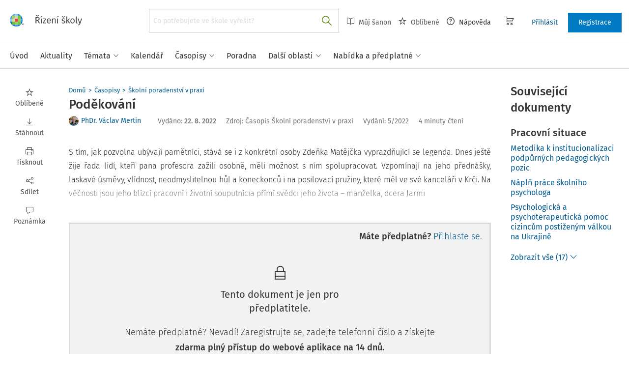

--- FILE ---
content_type: text/html; charset=utf-8
request_url: https://www.rizeniskoly.cz/casopisy/skolni-poradenstvi-v-praxi/podekovani.m-9615.html
body_size: 28862
content:
<!DOCTYPE html>
<html class="" lang="cs">
	<head>
		<meta charset="utf-8" />
<meta name="viewport" content="width=device-width, user-scalable=no, initial-scale=1.0, maximum-scale=1.0" />
<title>Poděkování</title>

<meta name="description" content="S tím, jak pozvolna ubývají pamětníci, stává se i z konkrétní osoby Zdeňka Matějčka vyprazdňující se legenda. Dnes ještě žije řada lidí, kteří pana profesora zažili osobně, měli možnost s ním spolupracovat." data-react-helmet="true" />
<meta name="keywords" content="5/2022" data-react-helmet="true" />
<meta name="generator" content="Cream CMS, www.cream.sk">

<link rel="canonical" href="https://www.rizeniskoly.cz/casopisy/skolni-poradenstvi-v-praxi/podekovani.m-9615.html" data-react-helmet="true" />
<meta name="robots" content="index, follow" data-react-helmet="true" />

<meta property="og:title" content="Poděkování" data-react-helmet="true" />
<meta property="og:type" content="article" data-react-helmet="true" />
<meta property="og:url" content="https://www.rizeniskoly.cz/casopisy/skolni-poradenstvi-v-praxi/podekovani.m-9615.html" data-react-helmet="true" />
<meta property="og:site_name" content="Řízení školy | Mentor pro vaši ředitelnu" />
<meta property="og:description" content="S tím, jak pozvolna ubývají pamětníci, stává se i z konkrétní osoby Zdeňka Matějčka vyprazdňující se legenda. Dnes ještě žije řada lidí, kteří pana profesora zažili osobně, měli možnost s ním spolupracovat." data-react-helmet="true" />
<meta property="og:image" content="https://www.rizeniskoly.cz/img/og/rizeni_skoly-1200x630.jpg" data-react-helmet="true" />
<meta property="default_og_image" content="https://www.rizeniskoly.cz/img/og/rizeni_skoly-1200x630.jpg" id="meta_default_og_image" />


<script src="/js/datalayer_buffer.js?v=2.2.5" data-cmp-ab="2" ></script>

	<script type="text/javascript" data-cmp-ab="1" src="https://cdn.consentmanager.net/delivery/autoblocking/a5e0a9d93113b.js" data-cmp-host="a.delivery.consentmanager.net" data-cmp-cdn="cdn.consentmanager.net" data-cmp-codesrc="0"></script>

					<script>
						if( ! Array.isArray( window.dataLayer ) )
			{
				window.dataLayer = [];
			}				
			
			function gtag(){
				window.dataLayer.push(arguments);
			}

					</script>
		<!-- Google Tag Manager -->
		<script data-cmp-ab="1">(function(w,d,s,l,i){w[l]=w[l]||[];w[l].push({'gtm.start':
		new Date().getTime(),event:'gtm.js'});var f=d.getElementsByTagName(s)[0],
		j=d.createElement(s),dl=l!='dataLayer'?'&l='+l:'';j.async=true;j.src=
		'https://www.googletagmanager.com/gtm.js?id='+i+dl; j.setAttribute('data-cmp-ab', '1'); f.parentNode.insertBefore(j,f);
		})(window,document,'script','dataLayer','GTM-TJ649VF');</script>
		<!-- End Google Tag Manager -->

	
<link rel="shortcut icon" href="/favicon.ico" />

		<link rel="stylesheet" href="/css/app_risko.css?v=2.2.5" />
	<link rel="stylesheet" href="/css/aspi.css?v=2.2.5" />
	<link rel="stylesheet" href="/css/old-dauc.css?v=2.2.5" />
		

	<!-- All Fira-Sans variations -->
	<link rel="stylesheet" href="https://cdn.wolterskluwer.io/wk/fundamentals/1.x.x/typography/fira-sans/all.min.css" />



<link rel="preload" href="/js/cml_window.js?v=2.2.5" as="script">

		
	
	<link rel="stylesheet" href="https://maxcdn.bootstrapcdn.com/font-awesome/4.4.0/css/font-awesome.min.css">
	<link rel="stylesheet" href="/css/print.css?v=2.2.5" type="text/css" media="print" >



		<link rel="preload" href="https://static.cream.sk/rizeniskoly.cz/webroots/www/content/react_build/application_production_risko.js?v=2.2.5" as="script" >
	

	</head>
	<body>			
		<noscript><iframe src="https://www.googletagmanager.com/ns.html?id=GTM-TJ649VF" height="0" width="0" style="display:none;visibility:hidden"></iframe></noscript>
			<div class="inner-wrap">
			<div id="main">
				<header class="site-header" id="head">
	<div class="site-header__scroll-progress" id="site-header__scroll-progress"></div>
	<div class="site-header__top">
		<div class="site-header__inner-wrap">
			<div class="site-header__logo-wrap" id="cml_logo">
	<a href="/">
		<div class="logo logo--rs">
			Řízení školy online		</div> <img alt="" class="show-for-print logo-print" src="/img/logo-rs.png">
	</a>
</div><div class="site-header__search" id="cml_search_head">
			<div 
		class="search__form show-for-medium" 
		id="header-search" >
			<form>
				<div class="ac-component">
					<input 
					type="text" 
					autocomplete="off" 
					placeholder="" 
					class=" compact-search compact-search--has-advanced" 
					value=""
					>					
				</div>
				<button class="button" title="Vyhledat"><span class="icon-txt-search"></span></button>
			</form>
		</div>
	</div><div id="cml_person_box" >
	<div class="site-header__tools-wrap">
		<ul class="top-menu top-menu--extras">
			<li>
				<a href="javascript:void(0);" title="Můj Šanon" class="disabled" ><i class="icon-txt-book"></i> Můj Šanon</a>
			</li>
			<li>
				<a href="javascript:void(0);" title="Oblíbené" class="disabled"><i class="icon-txt-star"></i> Oblíbené</a>
			</li>
			<li>
				<a href="javascript:void(0);" title="Nápověda"><i class="icon-txt-question-o"></i> Nápověda</a>
			</li>
		</ul>
		<div class="header-cart">
			<a class="my-cart button header-cart__button" href="javascript:void(0);">
				<span class="icon-txt-cart"></span>
			</a>
		</div>
		<ul class="top-menu top-menu--user">
			
			
				<li>
					<a href="https://login.wolterskluwer.cz/auth/realms/nga/protocol/openid-connect/auth?scope=openid&client_id=nga-rizeniskoly-cz&redirect_uri=https%3A%2F%2Fwww.rizeniskoly.cz&response_type=code" class="button button--plain" title="Přihlásit" rel="nofollow">Přihlásit</a>
				</li>
				<li>
					<a href="https://login.wolterskluwer.cz/auth/realms/nga/protocol/openid-connect/registrations?scope=openid&client_id=nga-rizeniskoly-cz&redirect_uri=https%3A%2F%2Fwww.rizeniskoly.cz&response_type=code" class="button" title="Registrace" rel="nofollow">Registrace</a>
				</li>
			
					</ul>
	</div>
</div>

<span 
data-responsive-toggle="responsive-menu" 
class="show-for-minified-only" 
style="display: none;"
id="cml_offcanvas_menu_opener"
>
	<a 
	class="left-off-canvas-toggle head-menu-icon" 
	id="off-canvas-toggle" 
	href="javascript:void(0);" 
	aria-expanded="false" 
	aria-controls="cml_offcanvas"
	> 
		<span class="icon-txt-hamburger-2"></span> Menu
	</a>
</span>		</div>
	</div>	
	<div class="site-header__bottom">
		<div class="site-header__inner-wrap">
			<nav id="cml_main_menu" >
	
			<ul
			class="top-menu top-menu--main show-dropdowns-on-hover"
			>
				<li
	
	>
		<a 
	href="/"
	
	><span>Úvod</span></a></li><li
	
	>
		<a 
	href="/aktuality"
	
	><span>Aktuality</span></a></li><li
	class="has-custom-dropdown"
	>
		<a 
	href="/temata"
	
	><span>Témata<span class="icon-txt-arrow-line-down"></span></span></a><div 
		class="custom-dropdown rich-menu-wrap"
		>				
			<div class="rich-menu-in">
				<div
		class="rich-menu-column"
		><div>
		<h3><a
	href="/temata/bezpecnost"
	
	>Bezpečnost</a></h3>
			<ul
			
			>
				<li
				
				>
					<a 
				href="/temata/dozor-a-dohled-jako-soucast-boz"
				
				>Dozor a dohled jako součást BOZ</a></li><li
				
				>
					<a 
				href="/temata/ochrana-obyvatelstva-a-pozarni-prevence"
				
				>Ochrana obyvatelstva a požární prevence</a></li><li
				
				>
					<a 
				href="/temata/pracovni-a-skolni-urazy"
				
				>Pracovní a školní úrazy</a></li>
			</ul>
		</div><div>
		<h3><a
	href="/temata/ekonomika"
	
	>Ekonomika</a></h3>
			<ul
			
			>
				<li
				
				>
					<a 
				href="/temata/doplnkova-cinnost-skoly"
				
				>Doplňková činnost školy</a></li><li
				
				>
					<a 
				href="/temata/inventarizace"
				
				>Inventarizace</a></li><li
				
				>
					<a 
				href="/temata/odpovednost-skoly-za-skodu"
				
				>Odpovědnost školy za škodu</a></li><li
				
				>
					<a 
				href="/temata/reforma-financovani-regionalniho-skolstvi"
				
				>Reforma financování regionálního školství</a></li><li
				
				>
					<a 
				href="/temata/skola-jako-jedna-ze-smluvnich-stran-najemni-smlouvy"
				
				>Škola jako jedna ze smluvních stran nájemní smlouvy</a></li><li
				
				>
					<a 
				href="/temata/ucetni-zaverka"
				
				>Účetní závěrka</a></li><li
				
				>
					<a 
				href="/temata/ucetnictvi-financovani-rozpocet"
				
				>Účetnictví, financování, rozpočet</a></li><li
				
				>
					<a 
				href="/temata/verejne-zakazky"
				
				>Veřejné zakázky</a></li>
			</ul>
		</div>
		</div><div
		class="rich-menu-column"
		><div>
		<h3><a
	href="/temata/ict"
	
	>ICT</a></h3>
			<ul
			
			>
				<li
				
				>
					<a 
				href="/temata/bezpecnost-v-kyberprostoru"
				
				>Bezpečnost v kyberprostoru</a></li><li
				
				>
					<a 
				href="/temata/ict-koordinator-metodik"
				
				>ICT koordinátor/metodik</a></li><li
				
				>
					<a 
				href="/temata/ict-spravce"
				
				>ICT správce</a></li><li
				
				>
					<a 
				href="/temata/ict-ve-skole"
				
				>ICT ve škole</a></li>
			</ul>
		</div><div>
		<h3><a
	href="/temata/organizace-skoly"
	
	>Organizace školy</a></h3>
			<ul
			
			>
				<li
				
				>
					<a 
				href="/temata/hodnoceni-skoly"
				
				>Hodnocení školy</a></li><li
				
				>
					<a 
				href="/temata/maturitni-zaverecna-zkouska-absolutorium"
				
				>Maturitní/závěrečná zkouška/absolutorium</a></li><li
				
				>
					<a 
				href="/temata/metodicke-organy-skoly"
				
				>Metodické orgány školy</a></li><li
				
				>
					<a 
				href="/temata/organizace-skolniho-roku"
				
				>Organizace školního roku</a></li><li
				
				>
					<a 
				href="/temata/organizacni-struktura-skol"
				
				>Organizační struktura škol</a></li><li
				
				>
					<a 
				href="/temata/porady-ve-skole"
				
				>Porady ve škole</a></li><li
				
				>
					<a 
				href="/temata/skolni-druzina"
				
				>Školní družina</a></li><li
				
				>
					<a 
				href="/temata/skolni-rad"
				
				>Školní řád</a></li><li
				
				>
					<a 
				href="/temata/skolni-stravovani"
				
				>Školní stravování</a></li><li
				
				>
					<a 
				href="/temata/skolska-rada"
				
				>Školská rada</a></li><li
				
				>
					<a 
				href="/temata/vyjezdy-mimo-skolu"
				
				>Výjezdy mimo školu</a></li><li
				
				>
					<a 
				href="/temata/vzdelavaci-programy"
				
				>Vzdělávací programy</a></li><li
				
				>
					<a 
				href="/temata/zajmove-vzdelavani"
				
				>Zájmové vzdělávání</a></li><li
				
				>
					<a 
				href="/temata/zapis-do-prvniho-rocniku"
				
				>Zápis do prvního ročníku</a></li>
			</ul>
		</div>
		</div><div
		class="rich-menu-column"
		><div>
		<h3><a
	href="/temata/legislativa"
	
	>Legislativa</a></h3>
			<ul
			
			>
				<li
				
				>
					<a 
				href="/temata/ceska-skolni-inspekce"
				
				>Česká školní inspekce</a></li><li
				
				>
					<a 
				href="/temata/datove-schranky"
				
				>Datové schránky</a></li><li
				
				>
					<a 
				href="/temata/legislativni-zmeny"
				
				>Legislativní změny</a></li><li
				
				>
					<a 
				href="/temata/mimoradna-opatreni"
				
				>Mimořádná opatření</a></li><li
				
				>
					<a 
				href="/temata/ochrana-osobnosti-a-osobnich-udaju"
				
				>Ochrana osobnosti a osobních údajů</a></li><li
				
				>
					<a 
				href="/temata/prava-a-povinnosti-skoly"
				
				>Práva a povinnosti školy</a></li><li
				
				>
					<a 
				href="/temata/rejstrik-skol-a-skolskych-zarizeni"
				
				>Rejstřík škol a školských zařízení</a></li><li
				
				>
					<a 
				href="/temata/smernice"
				
				>Směrnice</a></li><li
				
				>
					<a 
				href="/temata/spisova-sluzba"
				
				>Spisová služba</a></li><li
				
				>
					<a 
				href="/temata/spravni-rizeni-v-ms"
				
				>Správní řízení v MŠ</a></li><li
				
				>
					<a 
				href="/temata/spravni-rizeni-v-ss"
				
				>Správní řízení v SŠ</a></li><li
				
				>
					<a 
				href="/temata/spravni-rizeni-v-zs"
				
				>Správní řízení v ZŠ</a></li>
			</ul>
		</div><div>
		<h3><a
	href="/temata/pedagogicky-proces"
	
	>Pedagogický proces</a></h3>
			<ul
			
			>
				<li
				
				>
					<a 
				href="/temata/evvo-ve-skole"
				
				>EVVO ve škole</a></li><li
				
				>
					<a 
				href="/temata/komunikace-se-zakonnymi-zastupci-zaka"
				
				>Komunikace se zákonnými zástupci žáka</a></li><li
				
				>
					<a 
				href="/temata/pedagogicke-vedeni"
				
				>Pedagogické vedení</a></li><li
				
				>
					<a 
				href="/temata/planovani-a-kontrola-ped-procesu"
				
				>Plánování a kontrola ped. procesu</a></li>
			</ul>
		</div><div>
		<h3><a
	href="/temata/skolni-poradenske-pracoviste"
	
	>Školní poradenské pracoviště</a></h3>
			<ul
			
			>
				<li
				
				>
					<a 
				href="/temata/asistent-pedagoga"
				
				>Asistent pedagoga</a></li><li
				
				>
					<a 
				href="/temata/ivp"
				
				>IVP</a></li><li
				
				>
					<a 
				href="/temata/nahradni-vychova"
				
				>Náhradní výchova</a></li><li
				
				>
					<a 
				href="/temata/podpora-zaku-s-nadanim"
				
				>Podpora žáků s nadáním</a></li><li
				
				>
					<a 
				href="/temata/podpurna-opatreni"
				
				>Podpůrná opatření</a></li><li
				
				>
					<a 
				href="/temata/preventivni-pece"
				
				>Preventivní péče</a></li><li
				
				>
					<a 
				href="/temata/primarni-prevence-rizikoveho-chovani"
				
				>Primární prevence rizikového chování</a></li><li
				
				>
					<a 
				href="/temata/skolni-psycholog"
				
				>Školní psycholog</a></li><li
				
				>
					<a 
				href="/temata/specialni-pedagog"
				
				>Speciální pedagog</a></li><li
				
				>
					<a 
				href="/temata/vychovna-opatreni"
				
				>Výchovná opatření</a></li><li
				
				>
					<a 
				href="/temata/vychovny-poradce"
				
				>Výchovný poradce</a></li><li
				
				>
					<a 
				href="/temata/zaci-cizinci"
				
				>Žáci-cizinci</a></li>
			</ul>
		</div>
		</div><div
		class="rich-menu-column"
		><div>
		<h3><a
	href="/temata/personalistika"
	
	>Personalistika</a></h3>
			<ul
			
			>
				<li
				
				>
					<a 
				href="/temata/bezpecnost-a-ochrana-zdravi-pri-praci"
				
				>Bezpečnost a ochrana zdraví při práci</a></li><li
				
				>
					<a 
				href="/temata/cestovni-nahrady"
				
				>Cestovní náhrady</a></li><li
				
				>
					<a 
				href="/temata/dohody-o-pracich-konanych-mimo-pracovni-pomer"
				
				>Dohody o pracích konaných mimo pracovní poměr</a></li><li
				
				>
					<a 
				href="/temata/dovolena"
				
				>Dovolená</a></li><li
				
				>
					<a 
				href="/temata/fksp"
				
				>FKSP</a></li><li
				
				>
					<a 
				href="/temata/obsazovani-volnych-pracovnich-mist"
				
				>Obsazování volných pracovních míst</a></li><li
				
				>
					<a 
				href="/temata/odborna-kvalifikace-pedagogickych-pracovniku"
				
				>Odborná kvalifikace pedagogických pracovníků</a></li><li
				
				>
					<a 
				href="/temata/odborova-organizace"
				
				>Odborová organizace</a></li><li
				
				>
					<a 
				href="/temata/odmenovani-zamestnancu"
				
				>Odměňování zaměstnanců</a></li><li
				
				>
					<a 
				href="/temata/pece-o-zamestnance"
				
				>Péče o zaměstnance</a></li><li
				
				>
					<a 
				href="/temata/personalni-zajisteni-maturitni-zaverecne-zkousky"
				
				>Personální zajištění maturitní/závěrečné zkoušky</a></li><li
				
				>
					<a 
				href="/temata/povinnosti-pred-vznikem-pracovniho-pomeru"
				
				>Povinnosti před vznikem pracovního poměru</a></li><li
				
				>
					<a 
				href="/temata/pracovni-doba"
				
				>Pracovní doba</a></li><li
				
				>
					<a 
				href="/temata/rizeni-a-hodnoceni-pracovniho-vykonu"
				
				>Řízení a hodnocení pracovního výkonu</a></li><li
				
				>
					<a 
				href="/temata/skonceni-pracovniho-pomeru"
				
				>Skončení pracovního poměru</a></li><li
				
				>
					<a 
				href="/temata/vzdelavani-zamestnancu"
				
				>Vzdělávání zaměstnanců</a></li><li
				
				>
					<a 
				href="/temata/vznik-pracovniho-pomeru"
				
				>Vznik pracovního poměru</a></li>
			</ul>
		</div>
		</div>
			</div>
		</div></li><li
	
	>
		<a 
	href="/kalendar"
	
	><span>Kalendář</span></a></li><li
	
	>
		<a 
	href="/casopisy"
	
	><span>Časopisy</span></a></li><li
	
	>
		<a 
	href="/poradna"
	
	><span>Poradna</span></a></li><li
	class="has-custom-dropdown has-custom-dropdown--plain"
	>
		<a 
	href="/dalsi-oblasti"
	
	><span>Další oblasti<span class="icon-txt-arrow-line-down"></span></span></a><div 
		class="custom-dropdown custom-dropdown--plain"
		>				
			<div class="rich-menu-in">
				<div
		class="rich-menu-column"
		><div>
		<h3><a
	href="/legislativa"
	
	>Legislativa</a></h3></div>
		</div><div
		class="rich-menu-column"
		><div>
		<h3><a
	href="/pracovni-situace"
	
	>Pracovní situace</a></h3></div>
		</div><div
		class="rich-menu-column"
		><div>
		<h3><a
	href="/dokumenty?_filter_content_type_id=4"
	
	>Judikatura</a></h3></div>
		</div><div
		class="rich-menu-column"
		><div>
		<h3><a
	href="/dokumenty?_filter_content_type_id=22"
	
	>Komentáře k zákonům</a></h3></div>
		</div><div
		class="rich-menu-column"
		><div>
		<h3><a
	href="/chytre-checklisty"
	
	>Checklisty</a></h3></div>
		</div><div
		class="rich-menu-column"
		><div>
		<h3><a
	href="/metodicke-pokyny"
	
	>Metodické pokyny</a></h3></div>
		</div><div
		class="rich-menu-column"
		><div>
		<h3><a
	href="/vestniky"
	
	>Věstníky</a></h3></div>
		</div><div
		class="rich-menu-column"
		><div>
		<h3><a
	href="/csi"
	
	>ČŠI zprávy</a></h3></div>
		</div><div
		class="rich-menu-column"
		><div>
		<h3><a
	href="/vyzkumne-zpravy"
	
	>Výzkumné zprávy</a></h3></div>
		</div><div
		class="rich-menu-column"
		><div>
		<h3><a
	href="/ke-stazeni"
	
	>Ke stažení</a></h3></div>
		</div>
			</div>
		</div></li><li
	class="has-custom-dropdown has-custom-dropdown--plain"
	>
		<a 
	href="/nabidka"
	
	><span>Nabídka a předplatné<span class="icon-txt-arrow-line-down"></span></span></a><div 
		class="custom-dropdown custom-dropdown--plain"
		>				
			<div class="rich-menu-in">
				<div
		class="rich-menu-column"
		><div>
		<h3><a
	href="/predplatne-aplikace"
	
	>Webová aplikace</a></h3></div>
		</div><div
		class="rich-menu-column"
		><div>
		<h3><a
	href="/nabidka/predplatne-casopisu"
	
	>Časopisy</a></h3></div>
		</div><div
		class="rich-menu-column"
		><div>
		<h3><a
	href="/knihy"
	
	>Knihy</a></h3></div>
		</div><div
		class="rich-menu-column"
		><div>
		<h3><a
	href="/konference"
	
	>Konference</a></h3></div>
		</div><div
		class="rich-menu-column"
		><div>
		<h3><a
	href="/nase-dalsi-projekty"
	
	>Naše další projekty</a></h3></div>
		</div>
			</div>
		</div></li>
			</ul>
			
</nav>
<script type="text/defered_script" data-defered-script >
window.__cml_main_menu = [{"url":"\/","label":"\u00davod","target":null,"cfg":[]},{"url":"\/aktuality","label":"Aktuality","target":null,"cfg":[]},{"url":"\/temata","label":"T\u00e9mata","target":null,"cfg":{"type":"codelist_category","parent":"0","depth":"2","personalize_list_url":"1","personalize_child_list_url":"1"},"children":[{"url":"\/temata\/bezpecnost","label":"Bezpe\u010dnost","target":"","cfg":{"type":"codelist_category","parent":"1","depth":"1","sort":"sort*asc","reset_filter_tree":"1","group":"1","highlight_substr":"\/temata\/bezpecnost"},"children":[{"url":"\/temata\/dozor-a-dohled-jako-soucast-boz","label":"Dozor a dohled jako sou\u010d\u00e1st BOZ","target":"","cfg":{"reset_filter_tree":"1","highlight_substr":"\/temata\/dozor-a-dohled-jako-soucast-boz"}},{"url":"\/temata\/ochrana-obyvatelstva-a-pozarni-prevence","label":"Ochrana obyvatelstva a po\u017e\u00e1rn\u00ed prevence","target":"","cfg":{"reset_filter_tree":"1","highlight_substr":"\/temata\/ochrana-obyvatelstva-a-pozarni-prevence"}},{"url":"\/temata\/pracovni-a-skolni-urazy","label":"Pracovn\u00ed a \u0161koln\u00ed \u00farazy","target":"","cfg":{"reset_filter_tree":"1","highlight_substr":"\/temata\/pracovni-a-skolni-urazy"}}]},{"url":"\/temata\/ekonomika","label":"Ekonomika","target":"","cfg":{"type":"codelist_category","parent":"5","depth":"1","sort":"sort*asc","reset_filter_tree":"1","group":"1","highlight_substr":"\/temata\/ekonomika"},"children":[{"url":"\/temata\/doplnkova-cinnost-skoly","label":"Dopl\u0148kov\u00e1 \u010dinnost \u0161koly","target":"","cfg":{"reset_filter_tree":"1","highlight_substr":"\/temata\/doplnkova-cinnost-skoly"}},{"url":"\/temata\/inventarizace","label":"Inventarizace","target":"","cfg":{"reset_filter_tree":"1","highlight_substr":"\/temata\/inventarizace"}},{"url":"\/temata\/odpovednost-skoly-za-skodu","label":"Odpov\u011bdnost \u0161koly za \u0161kodu","target":"","cfg":{"reset_filter_tree":"1","highlight_substr":"\/temata\/odpovednost-skoly-za-skodu"}},{"url":"\/temata\/reforma-financovani-regionalniho-skolstvi","label":"Reforma financov\u00e1n\u00ed region\u00e1ln\u00edho \u0161kolstv\u00ed","target":"","cfg":{"reset_filter_tree":"1","highlight_substr":"\/temata\/reforma-financovani-regionalniho-skolstvi"}},{"url":"\/temata\/skola-jako-jedna-ze-smluvnich-stran-najemni-smlouvy","label":"\u0160kola jako jedna ze smluvn\u00edch stran n\u00e1jemn\u00ed smlouvy","target":"","cfg":{"reset_filter_tree":"1","highlight_substr":"\/temata\/skola-jako-jedna-ze-smluvnich-stran-najemni-smlouvy"}},{"url":"\/temata\/ucetni-zaverka","label":"\u00da\u010detn\u00ed z\u00e1v\u011brka","target":"","cfg":{"reset_filter_tree":"1","highlight_substr":"\/temata\/ucetni-zaverka"}},{"url":"\/temata\/ucetnictvi-financovani-rozpocet","label":"\u00da\u010detnictv\u00ed, financov\u00e1n\u00ed, rozpo\u010det","target":"","cfg":{"reset_filter_tree":"1","highlight_substr":"\/temata\/ucetnictvi-financovani-rozpocet"}},{"url":"\/temata\/verejne-zakazky","label":"Ve\u0159ejn\u00e9 zak\u00e1zky","target":"","cfg":{"reset_filter_tree":"1","highlight_substr":"\/temata\/verejne-zakazky"}}]},{"url":"\/temata\/ict","label":"ICT","target":"","cfg":{"type":"codelist_category","parent":"14","depth":"1","sort":"sort*asc","reset_filter_tree":"1","group":"2","highlight_substr":"\/temata\/ict"},"children":[{"url":"\/temata\/bezpecnost-v-kyberprostoru","label":"Bezpe\u010dnost v kyberprostoru","target":"","cfg":{"reset_filter_tree":"1","highlight_substr":"\/temata\/bezpecnost-v-kyberprostoru"}},{"url":"\/temata\/ict-koordinator-metodik","label":"ICT koordin\u00e1tor\/metodik","target":"","cfg":{"reset_filter_tree":"1","highlight_substr":"\/temata\/ict-koordinator-metodik"}},{"url":"\/temata\/ict-spravce","label":"ICT spr\u00e1vce","target":"","cfg":{"reset_filter_tree":"1","highlight_substr":"\/temata\/ict-spravce"}},{"url":"\/temata\/ict-ve-skole","label":"ICT ve \u0161kole","target":"","cfg":{"reset_filter_tree":"1","highlight_substr":"\/temata\/ict-ve-skole"}}]},{"url":"\/temata\/legislativa","label":"Legislativa","target":"","cfg":{"type":"codelist_category","parent":"19","depth":"1","sort":"sort*asc","reset_filter_tree":"1","highlight_substr":"\/temata\/legislativa"},"children":[{"url":"\/temata\/ceska-skolni-inspekce","label":"\u010cesk\u00e1 \u0161koln\u00ed inspekce","target":"","cfg":{"reset_filter_tree":"1","highlight_substr":"\/temata\/ceska-skolni-inspekce"}},{"url":"\/temata\/datove-schranky","label":"Datov\u00e9 schr\u00e1nky","target":"","cfg":{"reset_filter_tree":"1","highlight_substr":"\/temata\/datove-schranky"}},{"url":"\/temata\/legislativni-zmeny","label":"Legislativn\u00ed zm\u011bny","target":"","cfg":{"reset_filter_tree":"1","highlight_substr":"\/temata\/legislativni-zmeny"}},{"url":"\/temata\/mimoradna-opatreni","label":"Mimo\u0159\u00e1dn\u00e1 opat\u0159en\u00ed","target":"","cfg":{"reset_filter_tree":"1","highlight_substr":"\/temata\/mimoradna-opatreni"}},{"url":"\/temata\/ochrana-osobnosti-a-osobnich-udaju","label":"Ochrana osobnosti a osobn\u00edch \u00fadaj\u016f","target":"","cfg":{"reset_filter_tree":"1","highlight_substr":"\/temata\/ochrana-osobnosti-a-osobnich-udaju"}},{"url":"\/temata\/prava-a-povinnosti-skoly","label":"Pr\u00e1va a povinnosti \u0161koly","target":"","cfg":{"reset_filter_tree":"1","highlight_substr":"\/temata\/prava-a-povinnosti-skoly"}},{"url":"\/temata\/rejstrik-skol-a-skolskych-zarizeni","label":"Rejst\u0159\u00edk \u0161kol a \u0161kolsk\u00fdch za\u0159\u00edzen\u00ed","target":"","cfg":{"reset_filter_tree":"1","highlight_substr":"\/temata\/rejstrik-skol-a-skolskych-zarizeni"}},{"url":"\/temata\/smernice","label":"Sm\u011brnice","target":"","cfg":{"reset_filter_tree":"1","highlight_substr":"\/temata\/smernice"}},{"url":"\/temata\/spisova-sluzba","label":"Spisov\u00e1 slu\u017eba","target":"","cfg":{"reset_filter_tree":"1","highlight_substr":"\/temata\/spisova-sluzba"}},{"url":"\/temata\/spravni-rizeni-v-ms","label":"Spr\u00e1vn\u00ed \u0159\u00edzen\u00ed v M\u0160","target":"","cfg":{"reset_filter_tree":"1","highlight_substr":"\/temata\/spravni-rizeni-v-ms"}},{"url":"\/temata\/spravni-rizeni-v-ss","label":"Spr\u00e1vn\u00ed \u0159\u00edzen\u00ed v S\u0160","target":"","cfg":{"reset_filter_tree":"1","highlight_substr":"\/temata\/spravni-rizeni-v-ss"}},{"url":"\/temata\/spravni-rizeni-v-zs","label":"Spr\u00e1vn\u00ed \u0159\u00edzen\u00ed v Z\u0160","target":"","cfg":{"reset_filter_tree":"1","highlight_substr":"\/temata\/spravni-rizeni-v-zs"}}]},{"url":"\/temata\/organizace-skoly","label":"Organizace \u0161koly","target":"","cfg":{"type":"codelist_category","parent":"32","depth":"1","sort":"sort*asc","reset_filter_tree":"1","group":"2","highlight_substr":"\/temata\/organizace-skoly"},"children":[{"url":"\/temata\/hodnoceni-skoly","label":"Hodnocen\u00ed \u0161koly","target":"","cfg":{"reset_filter_tree":"1","highlight_substr":"\/temata\/hodnoceni-skoly"}},{"url":"\/temata\/maturitni-zaverecna-zkouska-absolutorium","label":"Maturitn\u00ed\/z\u00e1v\u011bre\u010dn\u00e1 zkou\u0161ka\/absolutorium","target":"","cfg":{"reset_filter_tree":"1","highlight_substr":"\/temata\/maturitni-zaverecna-zkouska-absolutorium"}},{"url":"\/temata\/metodicke-organy-skoly","label":"Metodick\u00e9 org\u00e1ny \u0161koly","target":"","cfg":{"reset_filter_tree":"1","highlight_substr":"\/temata\/metodicke-organy-skoly"}},{"url":"\/temata\/organizace-skolniho-roku","label":"Organizace \u0161koln\u00edho roku","target":"","cfg":{"reset_filter_tree":"1","highlight_substr":"\/temata\/organizace-skolniho-roku"}},{"url":"\/temata\/organizacni-struktura-skol","label":"Organiza\u010dn\u00ed struktura \u0161kol","target":"","cfg":{"reset_filter_tree":"1","highlight_substr":"\/temata\/organizacni-struktura-skol"}},{"url":"\/temata\/porady-ve-skole","label":"Porady ve \u0161kole","target":"","cfg":{"reset_filter_tree":"1","highlight_substr":"\/temata\/porady-ve-skole"}},{"url":"\/temata\/skolni-druzina","label":"\u0160koln\u00ed dru\u017eina","target":"","cfg":{"reset_filter_tree":"1","highlight_substr":"\/temata\/skolni-druzina"}},{"url":"\/temata\/skolni-rad","label":"\u0160koln\u00ed \u0159\u00e1d","target":"","cfg":{"reset_filter_tree":"1","highlight_substr":"\/temata\/skolni-rad"}},{"url":"\/temata\/skolni-stravovani","label":"\u0160koln\u00ed stravov\u00e1n\u00ed","target":"","cfg":{"reset_filter_tree":"1","highlight_substr":"\/temata\/skolni-stravovani"}},{"url":"\/temata\/skolska-rada","label":"\u0160kolsk\u00e1 rada","target":"","cfg":{"reset_filter_tree":"1","highlight_substr":"\/temata\/skolska-rada"}},{"url":"\/temata\/vyjezdy-mimo-skolu","label":"V\u00fdjezdy mimo \u0161kolu","target":"","cfg":{"reset_filter_tree":"1","highlight_substr":"\/temata\/vyjezdy-mimo-skolu"}},{"url":"\/temata\/vzdelavaci-programy","label":"Vzd\u011bl\u00e1vac\u00ed programy","target":"","cfg":{"reset_filter_tree":"1","highlight_substr":"\/temata\/vzdelavaci-programy"}},{"url":"\/temata\/zajmove-vzdelavani","label":"Z\u00e1jmov\u00e9 vzd\u011bl\u00e1v\u00e1n\u00ed","target":"","cfg":{"reset_filter_tree":"1","highlight_substr":"\/temata\/zajmove-vzdelavani"}},{"url":"\/temata\/zapis-do-prvniho-rocniku","label":"Z\u00e1pis do prvn\u00edho ro\u010dn\u00edku","target":"","cfg":{"reset_filter_tree":"1","highlight_substr":"\/temata\/zapis-do-prvniho-rocniku"}}]},{"url":"\/temata\/pedagogicky-proces","label":"Pedagogick\u00fd proces","target":"","cfg":{"type":"codelist_category","parent":"47","depth":"1","sort":"sort*asc","reset_filter_tree":"1","group":"3","highlight_substr":"\/temata\/pedagogicky-proces"},"children":[{"url":"\/temata\/evvo-ve-skole","label":"EVVO ve \u0161kole","target":"","cfg":{"reset_filter_tree":"1","highlight_substr":"\/temata\/evvo-ve-skole"}},{"url":"\/temata\/komunikace-se-zakonnymi-zastupci-zaka","label":"Komunikace se z\u00e1konn\u00fdmi z\u00e1stupci \u017e\u00e1ka","target":"","cfg":{"reset_filter_tree":"1","highlight_substr":"\/temata\/komunikace-se-zakonnymi-zastupci-zaka"}},{"url":"\/temata\/pedagogicke-vedeni","label":"Pedagogick\u00e9 veden\u00ed","target":"","cfg":{"reset_filter_tree":"1","highlight_substr":"\/temata\/pedagogicke-vedeni"}},{"url":"\/temata\/planovani-a-kontrola-ped-procesu","label":"Pl\u00e1nov\u00e1n\u00ed a kontrola ped. procesu","target":"","cfg":{"reset_filter_tree":"1","highlight_substr":"\/temata\/planovani-a-kontrola-ped-procesu"}}]},{"url":"\/temata\/personalistika","label":"Personalistika","target":"","cfg":{"type":"codelist_category","parent":"52","depth":"1","sort":"sort*asc","reset_filter_tree":"1","group":"4","highlight_substr":"\/temata\/personalistika"},"children":[{"url":"\/temata\/bezpecnost-a-ochrana-zdravi-pri-praci","label":"Bezpe\u010dnost a ochrana zdrav\u00ed p\u0159i pr\u00e1ci","target":"","cfg":{"reset_filter_tree":"1","highlight_substr":"\/temata\/bezpecnost-a-ochrana-zdravi-pri-praci"}},{"url":"\/temata\/cestovni-nahrady","label":"Cestovn\u00ed n\u00e1hrady","target":"","cfg":{"reset_filter_tree":"1","highlight_substr":"\/temata\/cestovni-nahrady"}},{"url":"\/temata\/dohody-o-pracich-konanych-mimo-pracovni-pomer","label":"Dohody o prac\u00edch konan\u00fdch mimo pracovn\u00ed pom\u011br","target":"","cfg":{"reset_filter_tree":"1","highlight_substr":"\/temata\/dohody-o-pracich-konanych-mimo-pracovni-pomer"}},{"url":"\/temata\/dovolena","label":"Dovolen\u00e1","target":"","cfg":{"reset_filter_tree":"1","highlight_substr":"\/temata\/dovolena"}},{"url":"\/temata\/fksp","label":"FKSP","target":"","cfg":{"reset_filter_tree":"1","highlight_substr":"\/temata\/fksp"}},{"url":"\/temata\/obsazovani-volnych-pracovnich-mist","label":"Obsazov\u00e1n\u00ed voln\u00fdch pracovn\u00edch m\u00edst","target":"","cfg":{"reset_filter_tree":"1","highlight_substr":"\/temata\/obsazovani-volnych-pracovnich-mist"}},{"url":"\/temata\/odborna-kvalifikace-pedagogickych-pracovniku","label":"Odborn\u00e1 kvalifikace pedagogick\u00fdch pracovn\u00edk\u016f","target":"","cfg":{"reset_filter_tree":"1","highlight_substr":"\/temata\/odborna-kvalifikace-pedagogickych-pracovniku"}},{"url":"\/temata\/odborova-organizace","label":"Odborov\u00e1 organizace","target":"","cfg":{"reset_filter_tree":"1","highlight_substr":"\/temata\/odborova-organizace"}},{"url":"\/temata\/odmenovani-zamestnancu","label":"Odm\u011b\u0148ov\u00e1n\u00ed zam\u011bstnanc\u016f","target":"","cfg":{"reset_filter_tree":"1","highlight_substr":"\/temata\/odmenovani-zamestnancu"}},{"url":"\/temata\/pece-o-zamestnance","label":"P\u00e9\u010de o zam\u011bstnance","target":"","cfg":{"reset_filter_tree":"1","highlight_substr":"\/temata\/pece-o-zamestnance"}},{"url":"\/temata\/personalni-zajisteni-maturitni-zaverecne-zkousky","label":"Person\u00e1ln\u00ed zaji\u0161t\u011bn\u00ed maturitn\u00ed\/z\u00e1v\u011bre\u010dn\u00e9 zkou\u0161ky","target":"","cfg":{"reset_filter_tree":"1","highlight_substr":"\/temata\/personalni-zajisteni-maturitni-zaverecne-zkousky"}},{"url":"\/temata\/povinnosti-pred-vznikem-pracovniho-pomeru","label":"Povinnosti p\u0159ed vznikem pracovn\u00edho pom\u011bru","target":"","cfg":{"reset_filter_tree":"1","highlight_substr":"\/temata\/povinnosti-pred-vznikem-pracovniho-pomeru"}},{"url":"\/temata\/pracovni-doba","label":"Pracovn\u00ed doba","target":"","cfg":{"reset_filter_tree":"1","highlight_substr":"\/temata\/pracovni-doba"}},{"url":"\/temata\/rizeni-a-hodnoceni-pracovniho-vykonu","label":"\u0158\u00edzen\u00ed a hodnocen\u00ed pracovn\u00edho v\u00fdkonu","target":"","cfg":{"reset_filter_tree":"1","highlight_substr":"\/temata\/rizeni-a-hodnoceni-pracovniho-vykonu"}},{"url":"\/temata\/skonceni-pracovniho-pomeru","label":"Skon\u010den\u00ed pracovn\u00edho pom\u011bru","target":"","cfg":{"reset_filter_tree":"1","highlight_substr":"\/temata\/skonceni-pracovniho-pomeru"}},{"url":"\/temata\/vzdelavani-zamestnancu","label":"Vzd\u011bl\u00e1v\u00e1n\u00ed zam\u011bstnanc\u016f","target":"","cfg":{"reset_filter_tree":"1","highlight_substr":"\/temata\/vzdelavani-zamestnancu"}},{"url":"\/temata\/vznik-pracovniho-pomeru","label":"Vznik pracovn\u00edho pom\u011bru","target":"","cfg":{"reset_filter_tree":"1","highlight_substr":"\/temata\/vznik-pracovniho-pomeru"}}]},{"url":"\/temata\/skolni-poradenske-pracoviste","label":"\u0160koln\u00ed poradensk\u00e9 pracovi\u0161t\u011b","target":"","cfg":{"type":"codelist_category","parent":"70","depth":"1","sort":"sort*asc","reset_filter_tree":"1","group":"3","highlight_substr":"\/temata\/skolni-poradenske-pracoviste"},"children":[{"url":"\/temata\/asistent-pedagoga","label":"Asistent pedagoga","target":"","cfg":{"reset_filter_tree":"1","highlight_substr":"\/temata\/asistent-pedagoga"}},{"url":"\/temata\/ivp","label":"IVP","target":"","cfg":{"reset_filter_tree":"1","highlight_substr":"\/temata\/ivp"}},{"url":"\/temata\/nahradni-vychova","label":"N\u00e1hradn\u00ed v\u00fdchova","target":"","cfg":{"reset_filter_tree":"1","highlight_substr":"\/temata\/nahradni-vychova"}},{"url":"\/temata\/podpora-zaku-s-nadanim","label":"Podpora \u017e\u00e1k\u016f s nad\u00e1n\u00edm","target":"","cfg":{"reset_filter_tree":"1","highlight_substr":"\/temata\/podpora-zaku-s-nadanim"}},{"url":"\/temata\/podpurna-opatreni","label":"Podp\u016frn\u00e1 opat\u0159en\u00ed","target":"","cfg":{"reset_filter_tree":"1","highlight_substr":"\/temata\/podpurna-opatreni"}},{"url":"\/temata\/preventivni-pece","label":"Preventivn\u00ed p\u00e9\u010de","target":"","cfg":{"reset_filter_tree":"1","highlight_substr":"\/temata\/preventivni-pece"}},{"url":"\/temata\/primarni-prevence-rizikoveho-chovani","label":"Prim\u00e1rn\u00ed prevence rizikov\u00e9ho chov\u00e1n\u00ed","target":"","cfg":{"reset_filter_tree":"1","highlight_substr":"\/temata\/primarni-prevence-rizikoveho-chovani"}},{"url":"\/temata\/skolni-psycholog","label":"\u0160koln\u00ed psycholog","target":"","cfg":{"reset_filter_tree":"1","highlight_substr":"\/temata\/skolni-psycholog"}},{"url":"\/temata\/specialni-pedagog","label":"Speci\u00e1ln\u00ed pedagog","target":"","cfg":{"reset_filter_tree":"1","highlight_substr":"\/temata\/specialni-pedagog"}},{"url":"\/temata\/vychovna-opatreni","label":"V\u00fdchovn\u00e1 opat\u0159en\u00ed","target":"","cfg":{"reset_filter_tree":"1","highlight_substr":"\/temata\/vychovna-opatreni"}},{"url":"\/temata\/vychovny-poradce","label":"V\u00fdchovn\u00fd poradce","target":"","cfg":{"reset_filter_tree":"1","highlight_substr":"\/temata\/vychovny-poradce"}},{"url":"\/temata\/zaci-cizinci","label":"\u017d\u00e1ci-cizinci","target":"","cfg":{"reset_filter_tree":"1","highlight_substr":"\/temata\/zaci-cizinci"}}]}]},{"url":"\/kalendar","label":"Kalend\u00e1\u0159","target":null,"cfg":{"personalize_list_url":"1"}},{"url":"\/casopisy","label":"\u010casopisy","target":null,"cfg":{"richmenu_app":"magazine_last_issue"}},{"url":"\/poradna","label":"Poradna","target":null,"cfg":{"personalize_list_url":"1"}},{"url":"\/dalsi-oblasti","label":"Dal\u0161\u00ed oblasti","target":null,"cfg":{"li_class":"has-custom-dropdown--plain"},"children":[{"url":"\/legislativa","label":"Legislativa","target":null,"cfg":[]},{"url":"\/pracovni-situace","label":"Pracovn\u00ed situace","target":null,"cfg":{"personalize_list_url":"1"}},{"url":"\/dokumenty?_filter_content_type_id=4","label":"Judikatura","target":null,"cfg":[]},{"url":"\/dokumenty?_filter_content_type_id=22","label":"Koment\u00e1\u0159e k z\u00e1kon\u016fm","target":null,"cfg":[]},{"url":"\/chytre-checklisty","label":"Checklisty","target":null,"cfg":[]},{"url":"\/metodicke-pokyny","label":"Metodick\u00e9 pokyny","target":null,"cfg":{"personalize_list_url":"1"}},{"url":"\/vestniky","label":"V\u011bstn\u00edky","target":null,"cfg":{"personalize_list_url":"1"}},{"url":"\/csi","label":"\u010c\u0160I zpr\u00e1vy","target":null,"cfg":{"personalize_list_url":"1"}},{"url":"\/vyzkumne-zpravy","label":"V\u00fdzkumn\u00e9 zpr\u00e1vy","target":null,"cfg":{"personalize_list_url":"1"}},{"url":"\/ke-stazeni","label":"Ke sta\u017een\u00ed","target":null,"cfg":{"personalize_list_url":"1"}}]},{"url":"\/nabidka","label":"Nab\u00eddka a p\u0159edplatn\u00e9","target":null,"cfg":{"li_class":"has-custom-dropdown--plain"},"children":[{"url":"\/predplatne-aplikace","label":"Webov\u00e1 aplikace","target":null,"cfg":[]},{"url":"\/nabidka\/predplatne-casopisu","label":"\u010casopisy","target":null,"cfg":[]},{"url":"\/knihy","label":"Knihy","target":null,"cfg":[]},{"url":"\/konference","label":"Konference","target":null,"cfg":[]},{"url":"\/nase-dalsi-projekty","label":"Na\u0161e dal\u0161\u00ed projekty","target":null,"cfg":[]}]}];
</script>		</div>
	</div>
</header>				<div class="custom-offcanvas" id="cml_offcanvas" >
					<script type="text/defered_script" data-defered-script >
window.__cml_offcanvas_menu = [{"url":"\/aktuality","label":"Aktuality","target":null,"cfg":[]},{"url":"\/temata","label":"T\u00e9mata","target":null,"cfg":{"type":"codelist_category","parent":"0","depth":"2","personalize_list_url":"1","personalize_child_list_url":"1"},"children":[{"url":"\/temata\/bezpecnost","label":"Bezpe\u010dnost","target":"","cfg":{"type":"codelist_category","parent":"1","depth":"1","sort":"sort*asc","reset_filter_tree":"1","group":"1","highlight_substr":"\/temata\/bezpecnost"},"children":[{"url":"\/temata\/dozor-a-dohled-jako-soucast-boz","label":"Dozor a dohled jako sou\u010d\u00e1st BOZ","target":"","cfg":{"reset_filter_tree":"1","highlight_substr":"\/temata\/dozor-a-dohled-jako-soucast-boz"}},{"url":"\/temata\/ochrana-obyvatelstva-a-pozarni-prevence","label":"Ochrana obyvatelstva a po\u017e\u00e1rn\u00ed prevence","target":"","cfg":{"reset_filter_tree":"1","highlight_substr":"\/temata\/ochrana-obyvatelstva-a-pozarni-prevence"}},{"url":"\/temata\/pracovni-a-skolni-urazy","label":"Pracovn\u00ed a \u0161koln\u00ed \u00farazy","target":"","cfg":{"reset_filter_tree":"1","highlight_substr":"\/temata\/pracovni-a-skolni-urazy"}}]},{"url":"\/temata\/ekonomika","label":"Ekonomika","target":"","cfg":{"type":"codelist_category","parent":"5","depth":"1","sort":"sort*asc","reset_filter_tree":"1","group":"1","highlight_substr":"\/temata\/ekonomika"},"children":[{"url":"\/temata\/doplnkova-cinnost-skoly","label":"Dopl\u0148kov\u00e1 \u010dinnost \u0161koly","target":"","cfg":{"reset_filter_tree":"1","highlight_substr":"\/temata\/doplnkova-cinnost-skoly"}},{"url":"\/temata\/inventarizace","label":"Inventarizace","target":"","cfg":{"reset_filter_tree":"1","highlight_substr":"\/temata\/inventarizace"}},{"url":"\/temata\/odpovednost-skoly-za-skodu","label":"Odpov\u011bdnost \u0161koly za \u0161kodu","target":"","cfg":{"reset_filter_tree":"1","highlight_substr":"\/temata\/odpovednost-skoly-za-skodu"}},{"url":"\/temata\/reforma-financovani-regionalniho-skolstvi","label":"Reforma financov\u00e1n\u00ed region\u00e1ln\u00edho \u0161kolstv\u00ed","target":"","cfg":{"reset_filter_tree":"1","highlight_substr":"\/temata\/reforma-financovani-regionalniho-skolstvi"}},{"url":"\/temata\/skola-jako-jedna-ze-smluvnich-stran-najemni-smlouvy","label":"\u0160kola jako jedna ze smluvn\u00edch stran n\u00e1jemn\u00ed smlouvy","target":"","cfg":{"reset_filter_tree":"1","highlight_substr":"\/temata\/skola-jako-jedna-ze-smluvnich-stran-najemni-smlouvy"}},{"url":"\/temata\/ucetni-zaverka","label":"\u00da\u010detn\u00ed z\u00e1v\u011brka","target":"","cfg":{"reset_filter_tree":"1","highlight_substr":"\/temata\/ucetni-zaverka"}},{"url":"\/temata\/ucetnictvi-financovani-rozpocet","label":"\u00da\u010detnictv\u00ed, financov\u00e1n\u00ed, rozpo\u010det","target":"","cfg":{"reset_filter_tree":"1","highlight_substr":"\/temata\/ucetnictvi-financovani-rozpocet"}},{"url":"\/temata\/verejne-zakazky","label":"Ve\u0159ejn\u00e9 zak\u00e1zky","target":"","cfg":{"reset_filter_tree":"1","highlight_substr":"\/temata\/verejne-zakazky"}}]},{"url":"\/temata\/ict","label":"ICT","target":"","cfg":{"type":"codelist_category","parent":"14","depth":"1","sort":"sort*asc","reset_filter_tree":"1","group":"2","highlight_substr":"\/temata\/ict"},"children":[{"url":"\/temata\/bezpecnost-v-kyberprostoru","label":"Bezpe\u010dnost v kyberprostoru","target":"","cfg":{"reset_filter_tree":"1","highlight_substr":"\/temata\/bezpecnost-v-kyberprostoru"}},{"url":"\/temata\/ict-koordinator-metodik","label":"ICT koordin\u00e1tor\/metodik","target":"","cfg":{"reset_filter_tree":"1","highlight_substr":"\/temata\/ict-koordinator-metodik"}},{"url":"\/temata\/ict-spravce","label":"ICT spr\u00e1vce","target":"","cfg":{"reset_filter_tree":"1","highlight_substr":"\/temata\/ict-spravce"}},{"url":"\/temata\/ict-ve-skole","label":"ICT ve \u0161kole","target":"","cfg":{"reset_filter_tree":"1","highlight_substr":"\/temata\/ict-ve-skole"}}]},{"url":"\/temata\/legislativa","label":"Legislativa","target":"","cfg":{"type":"codelist_category","parent":"19","depth":"1","sort":"sort*asc","reset_filter_tree":"1","highlight_substr":"\/temata\/legislativa"},"children":[{"url":"\/temata\/ceska-skolni-inspekce","label":"\u010cesk\u00e1 \u0161koln\u00ed inspekce","target":"","cfg":{"reset_filter_tree":"1","highlight_substr":"\/temata\/ceska-skolni-inspekce"}},{"url":"\/temata\/datove-schranky","label":"Datov\u00e9 schr\u00e1nky","target":"","cfg":{"reset_filter_tree":"1","highlight_substr":"\/temata\/datove-schranky"}},{"url":"\/temata\/legislativni-zmeny","label":"Legislativn\u00ed zm\u011bny","target":"","cfg":{"reset_filter_tree":"1","highlight_substr":"\/temata\/legislativni-zmeny"}},{"url":"\/temata\/mimoradna-opatreni","label":"Mimo\u0159\u00e1dn\u00e1 opat\u0159en\u00ed","target":"","cfg":{"reset_filter_tree":"1","highlight_substr":"\/temata\/mimoradna-opatreni"}},{"url":"\/temata\/ochrana-osobnosti-a-osobnich-udaju","label":"Ochrana osobnosti a osobn\u00edch \u00fadaj\u016f","target":"","cfg":{"reset_filter_tree":"1","highlight_substr":"\/temata\/ochrana-osobnosti-a-osobnich-udaju"}},{"url":"\/temata\/prava-a-povinnosti-skoly","label":"Pr\u00e1va a povinnosti \u0161koly","target":"","cfg":{"reset_filter_tree":"1","highlight_substr":"\/temata\/prava-a-povinnosti-skoly"}},{"url":"\/temata\/rejstrik-skol-a-skolskych-zarizeni","label":"Rejst\u0159\u00edk \u0161kol a \u0161kolsk\u00fdch za\u0159\u00edzen\u00ed","target":"","cfg":{"reset_filter_tree":"1","highlight_substr":"\/temata\/rejstrik-skol-a-skolskych-zarizeni"}},{"url":"\/temata\/smernice","label":"Sm\u011brnice","target":"","cfg":{"reset_filter_tree":"1","highlight_substr":"\/temata\/smernice"}},{"url":"\/temata\/spisova-sluzba","label":"Spisov\u00e1 slu\u017eba","target":"","cfg":{"reset_filter_tree":"1","highlight_substr":"\/temata\/spisova-sluzba"}},{"url":"\/temata\/spravni-rizeni-v-ms","label":"Spr\u00e1vn\u00ed \u0159\u00edzen\u00ed v M\u0160","target":"","cfg":{"reset_filter_tree":"1","highlight_substr":"\/temata\/spravni-rizeni-v-ms"}},{"url":"\/temata\/spravni-rizeni-v-ss","label":"Spr\u00e1vn\u00ed \u0159\u00edzen\u00ed v S\u0160","target":"","cfg":{"reset_filter_tree":"1","highlight_substr":"\/temata\/spravni-rizeni-v-ss"}},{"url":"\/temata\/spravni-rizeni-v-zs","label":"Spr\u00e1vn\u00ed \u0159\u00edzen\u00ed v Z\u0160","target":"","cfg":{"reset_filter_tree":"1","highlight_substr":"\/temata\/spravni-rizeni-v-zs"}}]},{"url":"\/temata\/organizace-skoly","label":"Organizace \u0161koly","target":"","cfg":{"type":"codelist_category","parent":"32","depth":"1","sort":"sort*asc","reset_filter_tree":"1","group":"2","highlight_substr":"\/temata\/organizace-skoly"},"children":[{"url":"\/temata\/hodnoceni-skoly","label":"Hodnocen\u00ed \u0161koly","target":"","cfg":{"reset_filter_tree":"1","highlight_substr":"\/temata\/hodnoceni-skoly"}},{"url":"\/temata\/maturitni-zaverecna-zkouska-absolutorium","label":"Maturitn\u00ed\/z\u00e1v\u011bre\u010dn\u00e1 zkou\u0161ka\/absolutorium","target":"","cfg":{"reset_filter_tree":"1","highlight_substr":"\/temata\/maturitni-zaverecna-zkouska-absolutorium"}},{"url":"\/temata\/metodicke-organy-skoly","label":"Metodick\u00e9 org\u00e1ny \u0161koly","target":"","cfg":{"reset_filter_tree":"1","highlight_substr":"\/temata\/metodicke-organy-skoly"}},{"url":"\/temata\/organizace-skolniho-roku","label":"Organizace \u0161koln\u00edho roku","target":"","cfg":{"reset_filter_tree":"1","highlight_substr":"\/temata\/organizace-skolniho-roku"}},{"url":"\/temata\/organizacni-struktura-skol","label":"Organiza\u010dn\u00ed struktura \u0161kol","target":"","cfg":{"reset_filter_tree":"1","highlight_substr":"\/temata\/organizacni-struktura-skol"}},{"url":"\/temata\/porady-ve-skole","label":"Porady ve \u0161kole","target":"","cfg":{"reset_filter_tree":"1","highlight_substr":"\/temata\/porady-ve-skole"}},{"url":"\/temata\/skolni-druzina","label":"\u0160koln\u00ed dru\u017eina","target":"","cfg":{"reset_filter_tree":"1","highlight_substr":"\/temata\/skolni-druzina"}},{"url":"\/temata\/skolni-rad","label":"\u0160koln\u00ed \u0159\u00e1d","target":"","cfg":{"reset_filter_tree":"1","highlight_substr":"\/temata\/skolni-rad"}},{"url":"\/temata\/skolni-stravovani","label":"\u0160koln\u00ed stravov\u00e1n\u00ed","target":"","cfg":{"reset_filter_tree":"1","highlight_substr":"\/temata\/skolni-stravovani"}},{"url":"\/temata\/skolska-rada","label":"\u0160kolsk\u00e1 rada","target":"","cfg":{"reset_filter_tree":"1","highlight_substr":"\/temata\/skolska-rada"}},{"url":"\/temata\/vyjezdy-mimo-skolu","label":"V\u00fdjezdy mimo \u0161kolu","target":"","cfg":{"reset_filter_tree":"1","highlight_substr":"\/temata\/vyjezdy-mimo-skolu"}},{"url":"\/temata\/vzdelavaci-programy","label":"Vzd\u011bl\u00e1vac\u00ed programy","target":"","cfg":{"reset_filter_tree":"1","highlight_substr":"\/temata\/vzdelavaci-programy"}},{"url":"\/temata\/zajmove-vzdelavani","label":"Z\u00e1jmov\u00e9 vzd\u011bl\u00e1v\u00e1n\u00ed","target":"","cfg":{"reset_filter_tree":"1","highlight_substr":"\/temata\/zajmove-vzdelavani"}},{"url":"\/temata\/zapis-do-prvniho-rocniku","label":"Z\u00e1pis do prvn\u00edho ro\u010dn\u00edku","target":"","cfg":{"reset_filter_tree":"1","highlight_substr":"\/temata\/zapis-do-prvniho-rocniku"}}]},{"url":"\/temata\/pedagogicky-proces","label":"Pedagogick\u00fd proces","target":"","cfg":{"type":"codelist_category","parent":"47","depth":"1","sort":"sort*asc","reset_filter_tree":"1","group":"3","highlight_substr":"\/temata\/pedagogicky-proces"},"children":[{"url":"\/temata\/evvo-ve-skole","label":"EVVO ve \u0161kole","target":"","cfg":{"reset_filter_tree":"1","highlight_substr":"\/temata\/evvo-ve-skole"}},{"url":"\/temata\/komunikace-se-zakonnymi-zastupci-zaka","label":"Komunikace se z\u00e1konn\u00fdmi z\u00e1stupci \u017e\u00e1ka","target":"","cfg":{"reset_filter_tree":"1","highlight_substr":"\/temata\/komunikace-se-zakonnymi-zastupci-zaka"}},{"url":"\/temata\/pedagogicke-vedeni","label":"Pedagogick\u00e9 veden\u00ed","target":"","cfg":{"reset_filter_tree":"1","highlight_substr":"\/temata\/pedagogicke-vedeni"}},{"url":"\/temata\/planovani-a-kontrola-ped-procesu","label":"Pl\u00e1nov\u00e1n\u00ed a kontrola ped. procesu","target":"","cfg":{"reset_filter_tree":"1","highlight_substr":"\/temata\/planovani-a-kontrola-ped-procesu"}}]},{"url":"\/temata\/personalistika","label":"Personalistika","target":"","cfg":{"type":"codelist_category","parent":"52","depth":"1","sort":"sort*asc","reset_filter_tree":"1","group":"4","highlight_substr":"\/temata\/personalistika"},"children":[{"url":"\/temata\/bezpecnost-a-ochrana-zdravi-pri-praci","label":"Bezpe\u010dnost a ochrana zdrav\u00ed p\u0159i pr\u00e1ci","target":"","cfg":{"reset_filter_tree":"1","highlight_substr":"\/temata\/bezpecnost-a-ochrana-zdravi-pri-praci"}},{"url":"\/temata\/cestovni-nahrady","label":"Cestovn\u00ed n\u00e1hrady","target":"","cfg":{"reset_filter_tree":"1","highlight_substr":"\/temata\/cestovni-nahrady"}},{"url":"\/temata\/dohody-o-pracich-konanych-mimo-pracovni-pomer","label":"Dohody o prac\u00edch konan\u00fdch mimo pracovn\u00ed pom\u011br","target":"","cfg":{"reset_filter_tree":"1","highlight_substr":"\/temata\/dohody-o-pracich-konanych-mimo-pracovni-pomer"}},{"url":"\/temata\/dovolena","label":"Dovolen\u00e1","target":"","cfg":{"reset_filter_tree":"1","highlight_substr":"\/temata\/dovolena"}},{"url":"\/temata\/fksp","label":"FKSP","target":"","cfg":{"reset_filter_tree":"1","highlight_substr":"\/temata\/fksp"}},{"url":"\/temata\/obsazovani-volnych-pracovnich-mist","label":"Obsazov\u00e1n\u00ed voln\u00fdch pracovn\u00edch m\u00edst","target":"","cfg":{"reset_filter_tree":"1","highlight_substr":"\/temata\/obsazovani-volnych-pracovnich-mist"}},{"url":"\/temata\/odborna-kvalifikace-pedagogickych-pracovniku","label":"Odborn\u00e1 kvalifikace pedagogick\u00fdch pracovn\u00edk\u016f","target":"","cfg":{"reset_filter_tree":"1","highlight_substr":"\/temata\/odborna-kvalifikace-pedagogickych-pracovniku"}},{"url":"\/temata\/odborova-organizace","label":"Odborov\u00e1 organizace","target":"","cfg":{"reset_filter_tree":"1","highlight_substr":"\/temata\/odborova-organizace"}},{"url":"\/temata\/odmenovani-zamestnancu","label":"Odm\u011b\u0148ov\u00e1n\u00ed zam\u011bstnanc\u016f","target":"","cfg":{"reset_filter_tree":"1","highlight_substr":"\/temata\/odmenovani-zamestnancu"}},{"url":"\/temata\/pece-o-zamestnance","label":"P\u00e9\u010de o zam\u011bstnance","target":"","cfg":{"reset_filter_tree":"1","highlight_substr":"\/temata\/pece-o-zamestnance"}},{"url":"\/temata\/personalni-zajisteni-maturitni-zaverecne-zkousky","label":"Person\u00e1ln\u00ed zaji\u0161t\u011bn\u00ed maturitn\u00ed\/z\u00e1v\u011bre\u010dn\u00e9 zkou\u0161ky","target":"","cfg":{"reset_filter_tree":"1","highlight_substr":"\/temata\/personalni-zajisteni-maturitni-zaverecne-zkousky"}},{"url":"\/temata\/povinnosti-pred-vznikem-pracovniho-pomeru","label":"Povinnosti p\u0159ed vznikem pracovn\u00edho pom\u011bru","target":"","cfg":{"reset_filter_tree":"1","highlight_substr":"\/temata\/povinnosti-pred-vznikem-pracovniho-pomeru"}},{"url":"\/temata\/pracovni-doba","label":"Pracovn\u00ed doba","target":"","cfg":{"reset_filter_tree":"1","highlight_substr":"\/temata\/pracovni-doba"}},{"url":"\/temata\/rizeni-a-hodnoceni-pracovniho-vykonu","label":"\u0158\u00edzen\u00ed a hodnocen\u00ed pracovn\u00edho v\u00fdkonu","target":"","cfg":{"reset_filter_tree":"1","highlight_substr":"\/temata\/rizeni-a-hodnoceni-pracovniho-vykonu"}},{"url":"\/temata\/skonceni-pracovniho-pomeru","label":"Skon\u010den\u00ed pracovn\u00edho pom\u011bru","target":"","cfg":{"reset_filter_tree":"1","highlight_substr":"\/temata\/skonceni-pracovniho-pomeru"}},{"url":"\/temata\/vzdelavani-zamestnancu","label":"Vzd\u011bl\u00e1v\u00e1n\u00ed zam\u011bstnanc\u016f","target":"","cfg":{"reset_filter_tree":"1","highlight_substr":"\/temata\/vzdelavani-zamestnancu"}},{"url":"\/temata\/vznik-pracovniho-pomeru","label":"Vznik pracovn\u00edho pom\u011bru","target":"","cfg":{"reset_filter_tree":"1","highlight_substr":"\/temata\/vznik-pracovniho-pomeru"}}]},{"url":"\/temata\/skolni-poradenske-pracoviste","label":"\u0160koln\u00ed poradensk\u00e9 pracovi\u0161t\u011b","target":"","cfg":{"type":"codelist_category","parent":"70","depth":"1","sort":"sort*asc","reset_filter_tree":"1","group":"3","highlight_substr":"\/temata\/skolni-poradenske-pracoviste"},"children":[{"url":"\/temata\/asistent-pedagoga","label":"Asistent pedagoga","target":"","cfg":{"reset_filter_tree":"1","highlight_substr":"\/temata\/asistent-pedagoga"}},{"url":"\/temata\/ivp","label":"IVP","target":"","cfg":{"reset_filter_tree":"1","highlight_substr":"\/temata\/ivp"}},{"url":"\/temata\/nahradni-vychova","label":"N\u00e1hradn\u00ed v\u00fdchova","target":"","cfg":{"reset_filter_tree":"1","highlight_substr":"\/temata\/nahradni-vychova"}},{"url":"\/temata\/podpora-zaku-s-nadanim","label":"Podpora \u017e\u00e1k\u016f s nad\u00e1n\u00edm","target":"","cfg":{"reset_filter_tree":"1","highlight_substr":"\/temata\/podpora-zaku-s-nadanim"}},{"url":"\/temata\/podpurna-opatreni","label":"Podp\u016frn\u00e1 opat\u0159en\u00ed","target":"","cfg":{"reset_filter_tree":"1","highlight_substr":"\/temata\/podpurna-opatreni"}},{"url":"\/temata\/preventivni-pece","label":"Preventivn\u00ed p\u00e9\u010de","target":"","cfg":{"reset_filter_tree":"1","highlight_substr":"\/temata\/preventivni-pece"}},{"url":"\/temata\/primarni-prevence-rizikoveho-chovani","label":"Prim\u00e1rn\u00ed prevence rizikov\u00e9ho chov\u00e1n\u00ed","target":"","cfg":{"reset_filter_tree":"1","highlight_substr":"\/temata\/primarni-prevence-rizikoveho-chovani"}},{"url":"\/temata\/skolni-psycholog","label":"\u0160koln\u00ed psycholog","target":"","cfg":{"reset_filter_tree":"1","highlight_substr":"\/temata\/skolni-psycholog"}},{"url":"\/temata\/specialni-pedagog","label":"Speci\u00e1ln\u00ed pedagog","target":"","cfg":{"reset_filter_tree":"1","highlight_substr":"\/temata\/specialni-pedagog"}},{"url":"\/temata\/vychovna-opatreni","label":"V\u00fdchovn\u00e1 opat\u0159en\u00ed","target":"","cfg":{"reset_filter_tree":"1","highlight_substr":"\/temata\/vychovna-opatreni"}},{"url":"\/temata\/vychovny-poradce","label":"V\u00fdchovn\u00fd poradce","target":"","cfg":{"reset_filter_tree":"1","highlight_substr":"\/temata\/vychovny-poradce"}},{"url":"\/temata\/zaci-cizinci","label":"\u017d\u00e1ci-cizinci","target":"","cfg":{"reset_filter_tree":"1","highlight_substr":"\/temata\/zaci-cizinci"}}]}]},{"url":"\/kalendar","label":"Kalend\u00e1\u0159","target":null,"cfg":{"personalize_list_url":"1"}},{"url":"\/casopisy","label":"\u010casopisy","target":null,"cfg":[]},{"url":"\/poradna","label":"Poradna","target":null,"cfg":{"personalize_list_url":"1"}},{"url":null,"label":"Dal\u0161\u00ed oblasti","target":null,"cfg":[],"children":[{"url":"\/legislativa","label":"Legislativa","target":null,"cfg":{"group":"1"}},{"url":"\/pracovni-situace","label":"Pracovn\u00ed situace","target":null,"cfg":{"group":"1"}},{"url":"\/dokumenty?_filter_content_type_id=4","label":"Judikatura","target":null,"cfg":{"group":"1"}},{"url":"\/dokumenty?_filter_content_type_id=22","label":"Koment\u00e1\u0159e k z\u00e1kon\u016fm","target":null,"cfg":{"group":"1"}},{"url":"\/chytre-checklisty","label":"Checklisty","target":null,"cfg":[]},{"url":"\/metodicke-pokyny","label":"Metodick\u00e9 pokyny","target":null,"cfg":[]},{"url":"\/vestniky","label":"V\u011bstn\u00edky","target":null,"cfg":[]},{"url":"\/csi","label":"\u010c\u0160I zpr\u00e1vy","target":null,"cfg":[]},{"url":"\/vyzkumne-zpravy","label":"V\u00fdzkumn\u00e9 zpr\u00e1vy","target":null,"cfg":[]},{"url":"\/ke-stazeni","label":"Ke sta\u017een\u00ed","target":null,"cfg":[]}]},{"url":"\/nabidka","label":"Nab\u00eddka a p\u0159edplatn\u00e9","target":null,"cfg":[]}];
</script>	
				</div>	
				<!-- body -->
				<div class="body" id="body" >
					<div>
	<section
	class="header-section risko-3-cols-article-header"
	>
		<div class="row">
			<div class="small-12 columns">
				<ul 
class="breadcrumbs" 
><li ><a href="/" >Domů</a></li><li ><a href="/casopisy" >Časopisy</a></li><li class="current"><a href="/casopisy/skolni-poradenstvi-v-praxi" >Školní poradenství v praxi</a></li></ul>			</div>
		</div>
		<div class="row">
			<div class="small-12 columns">
				<header class="content-header">
		<h1>Poděkování</h1>	
	<div class="props content-header__props">
		<div class="content-header__authors">
			<div class="list-item--person-2">
		<div class="l-item__img-wrap ">
			<a href="/dokumenty?_filter_magazine_author_id=129">
									<img loading="lazy" src="/content/magazine/wkcz_magazine/author/types/T1/129.jpg" width="25" alt="" />
							
			</a>
		</div>
		<div class="l-item__txt-wrap">
			<div class="l-item__h">
				<h3>
					<a href="/dokumenty?_filter_magazine_author_id=129">PhDr. Václav Mertin</a>
				</h3>
			</div>
		</div>
	</div>
	</div>					<div class="content-header__time-props" >
						<span>Vydáno: <time datetime="2022-08-23" ><b>23. 08. 2022</b></time></span>
						<span>4 minuty čtení</span>
						</div>
						</div>
</header>

			</div>
		</div>
	</section>
	<div class="row risko-3-cols-article">
		<div class="columns small-12 medium-3">
			
		</div>
		<div class="columns small-12 medium-7">

				

				
			<div class="article__body aspi_content" >
									
						

										<section>
						<div><p style="text-align:justify;"><span style="font-size:1rem;">S tím, jak pozvolna ubývají pamětníci, stává se i z konkrétní osoby Zdeňka Matějčka vyprazdňující se legenda. Dnes ještě žije řada lidí, kteří pana profesora zažili osobně, měli možnost s ním spolupracovat. Vzpomínají na jeho přednášky, laskavé úsměvy, vlídnost, neodmyslitelnou hůl a koneckonců i na posilovací pružiny, které měl ve své kanceláři v Krči. Na věčnosti jsou jeho blízcí pracovní i životní souputnícia přímí svědci jeho života – manželka, dcera Jarmi</span></p></div>					</section>
					
							</div>
				
				
								
		</div>
		<div class="columns small-12 medium-2">
			
	<h2>Související dokumenty</h2>

	
		<div class="article__related">
			
			<h3>Pracovní situace</h3>
			
			
				<div class="list-item--article-3">
					<a href="/pracovni-situace/metodika-k-institucionalizaci-podpurnych-pedagogickych-pozic.zs-1487.html">Metodika k institucionalizaci podpůrných pedagogických pozic</a>
				</div>
				
			
				<div class="list-item--article-3">
					<a href="/pracovni-situace/napln-prace-skolniho-psychologa.zs-1491.html">Náplň práce školního psychologa</a>
				</div>
				
			
				<div class="list-item--article-3">
					<a href="/pracovni-situace/psychologicka-a-psychoterapeuticka-pomoc-cizincum-postizenym-valkou-na-ukrajine.zs-1474.html">Psychologická a psychoterapeutická pomoc cizincům postiženým válkou na Ukrajině</a>
				</div>
				
			
				<div class="list-item--article-3">
					<a href="/pracovni-situace/metodicke-komentare-k-zakonu-lex-ukrajina-2.zs-1495.html">Metodické komentáře k zákonu Lex Ukrajina 2</a>
				</div>
				
			
				<div class="list-item--article-3">
					<a href="/pracovni-situace/zpusob-poskytovani-poradenskych-sluzeb-skolskym-poradenskym-zarizenim.zs-1496.html">Způsob poskytování poradenských služeb školským poradenským zařízením</a>
				</div>
				
			
				<div class="list-item--article-3">
					<a href="/pracovni-situace/adaptacni-koordinator.zs-1458.html">Adaptační koordinátor</a>
				</div>
				
			
				<div class="list-item--article-3">
					<a href="/pracovni-situace/skolni-psycholog-na-stredni-skole.zs-149.html">Školní psycholog na střední škole</a>
				</div>
				
			
				<div class="list-item--article-3">
					<a href="/pracovni-situace/skolni-psycholog-na-zakladni-skole.zs-370.html">Školní psycholog na základní škole</a>
				</div>
				
			
				<div class="list-item--article-3">
					<a href="/pracovni-situace/adaptacni-kurzy.zs-371.html">Adaptační kurzy</a>
				</div>
				
			
				<div class="list-item--article-3">
					<a href="/pracovni-situace/minimalni-preventivni-program.zs-373.html">Minimální preventivní program</a>
				</div>
				
			
				<div class="list-item--article-3">
					<a href="/pracovni-situace/skolni-metodik-prevence.zs-374.html">Školní metodik prevence</a>
				</div>
				
			
				<div class="list-item--article-3">
					<a href="/pracovni-situace/prehled-situaci-kdy-je-doporuceni-ci-soucinnost-skolskeho-poradenskeho-zarizeni-nezbytnou-podminkou-pro-ukony-ve-vzdelavani.zs-534.html">Přehled situací, kdy je doporučení či součinnost školského poradenského zařízení nezbytnou podmínkou pro úkony ve vzdělávání</a>
				</div>
				
			
				<div class="list-item--article-3">
					<a href="/pracovni-situace/metodicky-pokyn-ministerstva-skolstvi-mladeze-a-telovychovy-k-reseni-sikanovani-ve-skolach-a-skolskych-zarizenich.zs-561.html">Metodický pokyn Ministerstva školství, mládeže  a tělovýchovy k řešení šikanování ve školách a školských zařízeních</a>
				</div>
				
			
				<div class="list-item--article-3">
					<a href="/pracovni-situace/individualni-vzdelavaci-plan-vztah-k-ruznym-oblastem-cinnosti-skoly.zs-568.html">Individuální vzdělávací plán – vztah k různým oblastem činnosti školy</a>
				</div>
				
			
				<div class="list-item--article-3">
					<a href="/pracovni-situace/individualni-vzdelavaci-plan-v-materske-skole.zs-569.html">Individuální vzdělávací plán v mateřské škole</a>
				</div>
				
			
				<div class="list-item--article-3">
					<a href="/pracovni-situace/individualni-vzdelavaci-plan-v-zakladni-skole.zs-570.html">Individuální vzdělávací plán v základní škole</a>
				</div>
				
			
				<div class="list-item--article-3">
					<a href="/pracovni-situace/individualni-vzdelavaci-plan-ve-stredni-skole-konzervatori-a-vyssi-odborne-skole.zs-571.html">Individuální vzdělávací plán ve střední škole, konzervatoři a vyšší odborné škole</a>
				</div>
				
			
				<div class="list-item--article-3">
					<a href="/pracovni-situace/metodicke-doporuceni-k-primarni-prevenci-rizikoveho-chovani-u-deti-a-mladeze.zs-717.html">Metodické doporučení k primární prevenci rizikového chování u dětí a mládeže</a>
				</div>
				
			
				<div class="list-item--article-3">
					<a href="/pracovni-situace/novy-metodicky-pokyn-k-prevenci-a-reseni-sikany.zs-769.html">Nový metodický pokyn k prevenci a řešení šikany</a>
				</div>
				
			
				<div class="list-item--article-3">
					<a href="/pracovni-situace/podpora-implementace-novely-skolskeho-zakona-z-operacniho-programu-vyzkum-vyvoj-a-vzdelavani.zs-774.html">Podpora implementace novely školského zákona z Operačního programu Výzkum, vývoj a vzdělávání</a>
				</div>
				
						
		</div>

			</div>						
	</div>
</div>
	<script type="text/defered_script" data-defered-script >
	window.__cml_hydrate_data_document_item_magazine = {"item":{"id":"9615","category_id":"643","type":"1","author":"","source_url":"","source_label":"","f_public":"1","status":"1","f_ok":"1","f_highlight":"0","f_delete":"0","f_list":"0","f_menu":"0","f_virtual":"0","sort":"24","link_url":"","link_label":"","date":"1661205600","ctime":"1665061818","cuser_admin":null,"mtime":"1679694843","muser_admin":"13","f_symlink":"0","symlink_id":"9615","f_index":"1","serial_id":"0","section_id":"0","v1_author_id":"0","f_top_issue":"0","top_issue_sort":"0","f_top_title":"0","top_title_sort":"0","rating":"0","static_count_rating":"0","static_count_visit":"0","popularity":"0","f_free":"0","aspi_id":"309374","f_vydanie":"0","f_expertny_prispevok":"0","f_odborny_dohlad":"0","druh":"\u010cl\u00e1nek \/ Stanovisko \/ V\u00fdklad","rok":"2022","porc":"5","f_parsed_aspi":"0","search_tag":"","magazine_id":"3","alias_url":"","f_elastic_aspi":"0","f_no_homepage":"0","original_id":"9615","url":"\/casopisy\/skolni-poradenstvi-v-praxi\/podekovani.m-9615.html","section":[],"serial":[],"authors":[],"public_authors":[],"body_page_count":1,"body_pages":[],"all_blocks":{"perex":{"data":"","setup":{"blocks":{"block_0":{"f_public":"1","section":"default","section_force_new":"1","layout":{"large":"default","medium":"default","small":"default"},"gutter":"default","icon":"none","icon_color":"none","plugin":"default"}}}},"blocks":{"block_0":{"data":"<p style=\"text-align:justify;\"><span style=\"font-size:1rem;\">S t\u00edm, jak pozvolna ub\u00fdvaj\u00ed pam\u011btn\u00edci, st\u00e1v\u00e1 se i z konkr\u00e9tn\u00ed osoby Zde\u0148ka Mat\u011bj\u010dka vyprazd\u0148uj\u00edc\u00ed se legenda. Dnes je\u0161t\u011b \u017eije \u0159ada lid\u00ed, kte\u0159\u00ed pana profesora za\u017eili osobn\u011b, m\u011bli mo\u017enost s n\u00edm spolupracovat. Vzpom\u00ednaj\u00ed na jeho p\u0159edn\u00e1\u0161ky, laskav\u00e9 \u00fasm\u011bvy, vl\u00eddnost, neodmyslitelnou h\u016fl a koneckonc\u016f i na posilovac\u00ed pru\u017einy, kter\u00e9 m\u011bl ve sv\u00e9 kancel\u00e1\u0159i v Kr\u010di. Na v\u011b\u010dnosti jsou jeho bl\u00edzc\u00ed pracovn\u00ed i \u017eivotn\u00ed souputn\u00edcia p\u0159\u00edm\u00ed sv\u011bdci jeho \u017eivota \u2013 man\u017eelka, dcera Jarmi<\/span><\/p>","setup":{"name":"","f_public":"1","section":"default","section_force_new":"1","layout":{"large":"default","medium":"default","small":"default"},"gutter":"default","design":"default","icon":"none","icon_color":"none"}}}},"all_boxes":{"blocks":{"block_0":{"data":"","setup":{"name":"","f_public":"1","section":"default","section_force_new":"1","layout":{"large":"default","medium":"default","small":"default"},"gutter":"default","design":"default","icon":"none","icon_color":"none","plugin":"box_default","plugin_setup":"standard"}}}},"perex":{"data":"","setup":{"data":"","setup":{"blocks":{"block_0":{"f_public":"1","section":"default","section_force_new":"1","layout":{"large":"default","medium":"default","small":"default"},"gutter":"default","icon":"none","icon_color":"none","plugin":"default"}}}}},"title":"Pod\u011bkov\u00e1n\u00ed","reading_time":"4","cuser":[],"muser":[]},"document":{"id":"49565","meta_id":"2","node_id":"9615","node_label":"Pod\u011bkov\u00e1n\u00ed","f_delete":"0","f_merge_service":"0","ctime":"1665061818","mtime":"1679694843","meta_label":"\u010cl\u00e1nek","node_content":{"content_type_id":1,"multi_content_type_id":[1],"title":"Pod\u011bkov\u00e1n\u00ed","url":"\/casopisy\/skolni-poradenstvi-v-praxi\/podekovani.m-9615.html","perex":"S t\u00edm, jak pozvolna ub\u00fdvaj\u00ed pam\u011btn\u00edci, st\u00e1v\u00e1 se i z konkr\u00e9tn\u00ed osoby Zde\u0148ka Mat\u011bj\u010dka vyprazd\u0148uj\u00edc\u00ed se legenda. Dnes je\u0161t\u011b \u017eije \u0159ada lid\u00ed, kte\u0159\u00ed pana profesora za\u017eili osobn\u011b, m\u011bli mo\u017enost s...","ctime":"1665061818","mtime":"1679694843","date":"1661205600","reading_time":"4","actualization_date":null,"magazine_id":"3"}},"chain":{"system":[{"id":"17743","parent_id":"5","lft":"35887","rgt":"35888","depth":"3","photogal_photo_id":"0","name":"9615","description":"","ctime":"1665061818","cuser_admin":null,"mtime":"1665061818","muser_admin":null,"static_count_children":null,"static_count_item":null,"sort":"7619","f_public":"0","f_highlight":"0","f_delete":"0","f_system":"0","main_photo":[],"items":[],"photo":[]}],"magazine_author":[{"id":"129","title_prefix":"PhDr.","name":"V\u00e1clav","surname":"Mertin","title_suffix":"","company":"","desc":"d\u011btsk\u00fd psycholog","tags":"","f_public":"1","f_delete":"0","nick":"","avatar":"\/content\/magazine\/wkcz_magazine\/author\/types\/T1\/129.jpg","cuser":[],"ctime":"1649232826","muser":[],"mtime":"1751398774","aspi_name":"Mertin, V\u00e1clav","aspi_id":null,"dauc_id":null,"merge_data":null,"f_alias":"0","name_surname":"V\u00e1clav Mertin","surname_name":"Mertin V\u00e1clav","url":"\/dokumenty?_filter_magazine_author_id=129","oao_url":"\/dokumenty?_filter_oao_author_id=129","seo_name":"phdr-vaclav-mertin","alias_master":[],"alias_slave":[],"child_author_id":[],"parent_author_id":[]}],"codelist_source":[{"id":"3","name":"\u010casopis \u0160koln\u00ed poradenstv\u00ed v praxi","name_nondiak":"casopisskolniporadenstvivpraxi","parent_id":null,"depth":null,"static_count_children":null,"f_delete":"0","f_public":"0","cfg":"","source_title":"\u010casopis \u0160koln\u00ed poradenstv\u00ed v praxi","ctime":"1615306117","cuser_admin":"2","cuser_person":null,"mtime":"1649162916","muser_admin":"2","muser_person":null,"children":[],"cuser":[],"muser":[]}],"codelist_school_owner":[{"id":"1","name":"\u0160kola ve\u0159ejn\u00e1","name_nondiak":"skolaverejna","parent_id":null,"depth":null,"static_count_children":null,"f_delete":"0","f_public":"0","cfg":"","ctime":"1652098360","cuser_admin":"2","cuser_person":null,"mtime":"1748424774","muser_admin":"15","muser_person":null,"children":[],"cuser":[],"muser":[]},{"id":"2","name":"\u0160kola c\u00edrkevn\u00ed","name_nondiak":"skolacirkevni","parent_id":null,"depth":null,"static_count_children":null,"f_delete":"0","f_public":"0","cfg":"","ctime":"1652098389","cuser_admin":"2","cuser_person":null,"mtime":"1748424784","muser_admin":"15","muser_person":null,"children":[],"cuser":[],"muser":[]},{"id":"3","name":"\u0160kola soukrom\u00e1","name_nondiak":"skolasoukroma","parent_id":null,"depth":null,"static_count_children":null,"f_delete":"0","f_public":"0","cfg":"","ctime":"1652098397","cuser_admin":"2","cuser_person":null,"mtime":"1748424792","muser_admin":"15","muser_person":null,"children":[],"cuser":[],"muser":[]}],"codelist_school_type":[{"id":"1","name":"\u0160kola z\u00e1kladn\u00ed","name_nondiak":"skolazakladni","parent_id":null,"depth":null,"static_count_children":null,"f_delete":"0","f_public":"0","cfg":"","ctime":"1652098424","cuser_admin":"2","cuser_person":null,"mtime":"1748424836","muser_admin":"15","muser_person":null,"children":[],"cuser":[],"muser":[]},{"id":"2","name":"\u0160kola st\u0159edn\u00ed","name_nondiak":"skolastredni","parent_id":null,"depth":null,"static_count_children":null,"f_delete":"0","f_public":"0","cfg":"","ctime":"1652098433","cuser_admin":"2","cuser_person":null,"mtime":"1768207764","muser_admin":"15","muser_person":null,"children":[],"cuser":[],"muser":[]},{"id":"3","name":"ZU\u0160","name_nondiak":"zus","parent_id":null,"depth":null,"static_count_children":null,"f_delete":"0","f_public":"0","cfg":"","ctime":"1652098438","cuser_admin":"2","cuser_person":null,"mtime":null,"muser_admin":null,"muser_person":null,"children":[],"cuser":[],"muser":[]},{"id":"4","name":"\u0160kola mate\u0159sk\u00e1","name_nondiak":"skolamaterska","parent_id":null,"depth":null,"static_count_children":null,"f_delete":"0","f_public":"0","cfg":"","ctime":"1652098445","cuser_admin":"2","cuser_person":null,"mtime":"1748424850","muser_admin":"15","muser_person":null,"children":[],"cuser":[],"muser":[]},{"id":"5","name":"VO\u0160","name_nondiak":"vos","parent_id":null,"depth":null,"static_count_children":null,"f_delete":"0","f_public":"0","cfg":"","ctime":"1652098454","cuser_admin":"2","cuser_person":null,"mtime":null,"muser_admin":null,"muser_person":null,"children":[],"cuser":[],"muser":[]},{"id":"8","name":"V\u00fdchovn\u00e1 za\u0159\u00edzen\u00ed","name_nondiak":"vychovnazarizeni","parent_id":null,"depth":null,"static_count_children":null,"f_delete":"0","f_public":"0","cfg":"","ctime":"1652098475","cuser_admin":"2","cuser_person":null,"mtime":null,"muser_admin":null,"muser_person":null,"children":[],"cuser":[],"muser":[]},{"id":"9","name":"Malot\u0159\u00eddky","name_nondiak":"malotridky","parent_id":null,"depth":null,"static_count_children":null,"f_delete":"0","f_public":"0","cfg":"","ctime":"1652098480","cuser_admin":"2","cuser_person":null,"mtime":null,"muser_admin":null,"muser_person":null,"children":[],"cuser":[],"muser":[]},{"id":"10","name":"Poradny","name_nondiak":"poradny","parent_id":null,"depth":null,"static_count_children":null,"f_delete":"0","f_public":"0","cfg":"","ctime":"1652098487","cuser_admin":"2","cuser_person":null,"mtime":null,"muser_admin":null,"muser_person":null,"children":[],"cuser":[],"muser":[]}],"codelist_role":[{"id":"1","name":"\u0158editel","name_nondiak":"reditel","parent_id":null,"depth":null,"static_count_children":null,"f_delete":"0","f_public":"0","cfg":"","ctime":"1652098539","cuser_admin":"2","cuser_person":null,"mtime":null,"muser_admin":null,"muser_person":null,"children":[],"cuser":[],"muser":[]},{"id":"2","name":"Z\u00e1stupce","name_nondiak":"zastupce","parent_id":null,"depth":null,"static_count_children":null,"f_delete":"0","f_public":"0","cfg":"","ctime":"1652098543","cuser_admin":"2","cuser_person":null,"mtime":null,"muser_admin":null,"muser_person":null,"children":[],"cuser":[],"muser":[]},{"id":"3","name":"Pedagog","name_nondiak":"pedagog","parent_id":null,"depth":null,"static_count_children":null,"f_delete":"0","f_public":"0","cfg":"","ctime":"1652098548","cuser_admin":"2","cuser_person":null,"mtime":null,"muser_admin":null,"muser_person":null,"children":[],"cuser":[],"muser":[]},{"id":"5","name":"V\u00fdchovn\u00fd poradce","name_nondiak":"vychovnyporadce","parent_id":null,"depth":null,"static_count_children":null,"f_delete":"0","f_public":"0","cfg":"","ctime":"1652098563","cuser_admin":"2","cuser_person":null,"mtime":null,"muser_admin":null,"muser_person":null,"children":[],"cuser":[],"muser":[]},{"id":"6","name":"Ostatn\u00ed","name_nondiak":"ostatni","parent_id":null,"depth":null,"static_count_children":null,"f_delete":"0","f_public":"0","cfg":"","ctime":"1652098568","cuser_admin":"2","cuser_person":null,"mtime":null,"muser_admin":null,"muser_person":null,"children":[],"cuser":[],"muser":[]}],"codelist_term":[{"id":"741","name":"Psycholog","name_nondiak":"psycholog","description":"","search_tag":"","u_hash":"RISKO_2e89391bea6775f71b3ba9a5b2d7077a","parent_id":null,"depth":null,"static_count_children":null,"f_delete":"0","f_public":"1","f_top":"0","cfg":"","ctime":"1660722414","cuser_admin":null,"cuser_person":null,"mtime":null,"muser_admin":null,"muser_person":null,"f_synced":"1","url":"\/tema\/psycholog","seo_name":"psycholog","portal":[],"portal_id":[],"children":[],"cuser":[],"muser":[]}],"codelist_category":[{"id":"70","name":"\u0160koln\u00ed poradensk\u00e9 pracovi\u0161t\u011b","name_nondiak":"skolniporadenskepracoviste","description":null,"u_hash":"RISKO_6de5d63c9d01b673adfc4978de39d455","parent_id":"0","depth":"0","static_count_children":"12","sort":"0","f_delete":"0","f_public":"1","cfg":"group:3","ctime":"1652099138","cuser_admin":"2","cuser_person":null,"mtime":null,"muser_admin":null,"muser_person":null,"dauc_old_id":null,"f_synced":"1","url":"\/temata\/skolni-poradenske-pracoviste","seo_name":"skolni-poradenske-pracoviste","portal":[],"portal_id":[],"children":[],"cuser":[],"muser":[]}],"rel_group":{"25":{"content_type_id":25,"content_type_label":"Pracovn\u00ed situace","renderer":"document","records":[{"label":"Metodika k institucionalizaci podp\u016frn\u00fdch pedagogick\u00fdch pozic","url":"\/pracovni-situace\/metodika-k-institucionalizaci-podpurnych-pedagogickych-pozic.zs-1487.html","node_id":"1487","date":"1656324000","actualization_date":"1656064800"},{"label":"N\u00e1pl\u0148 pr\u00e1ce \u0161koln\u00edho psychologa","url":"\/pracovni-situace\/napln-prace-skolniho-psychologa.zs-1491.html","node_id":"1491","date":"1656496800","actualization_date":"1656410400"},{"label":"Psychologick\u00e1 a psychoterapeutick\u00e1 pomoc cizinc\u016fm posti\u017een\u00fdm v\u00e1lkou na Ukrajin\u011b","url":"\/pracovni-situace\/psychologicka-a-psychoterapeuticka-pomoc-cizincum-postizenym-valkou-na-ukrajine.zs-1474.html","node_id":"1474","date":"1649152800","actualization_date":"1649152800"},{"label":"Metodick\u00e9 koment\u00e1\u0159e k z\u00e1konu Lex Ukrajina 2","url":"\/pracovni-situace\/metodicke-komentare-k-zakonu-lex-ukrajina-2.zs-1495.html","node_id":"1495","date":"1657101600","actualization_date":"1657101600"},{"label":"Zp\u016fsob poskytov\u00e1n\u00ed poradensk\u00fdch slu\u017eeb \u0161kolsk\u00fdm poradensk\u00fdm za\u0159\u00edzen\u00edm","url":"\/pracovni-situace\/zpusob-poskytovani-poradenskych-sluzeb-skolskym-poradenskym-zarizenim.zs-1496.html","node_id":"1496","date":"1657792800","actualization_date":"1657792800"},{"label":"Adapta\u010dn\u00ed koordin\u00e1tor","url":"\/pracovni-situace\/adaptacni-koordinator.zs-1458.html","node_id":"1458","date":"1647860400","actualization_date":"1640948400"},{"label":"\u0160koln\u00ed psycholog na st\u0159edn\u00ed \u0161kole","url":"\/pracovni-situace\/skolni-psycholog-na-stredni-skole.zs-149.html","node_id":"149","date":"1348567200","actualization_date":"1348567200"},{"label":"\u0160koln\u00ed psycholog na z\u00e1kladn\u00ed \u0161kole","url":"\/pracovni-situace\/skolni-psycholog-na-zakladni-skole.zs-370.html","node_id":"370","date":"1360839600","actualization_date":"1519902000"},{"label":"Adapta\u010dn\u00ed kurzy","url":"\/pracovni-situace\/adaptacni-kurzy.zs-371.html","node_id":"371","date":"1354618800","actualization_date":"1354618800"},{"label":"Minim\u00e1ln\u00ed preventivn\u00ed program","url":"\/pracovni-situace\/minimalni-preventivni-program.zs-373.html","node_id":"373","date":"1354532400","actualization_date":"1354532400"},{"label":"\u0160koln\u00ed metodik prevence","url":"\/pracovni-situace\/skolni-metodik-prevence.zs-374.html","node_id":"374","date":"1354532400","actualization_date":"1354532400"},{"label":"P\u0159ehled situac\u00ed, kdy je doporu\u010den\u00ed \u010di sou\u010dinnost \u0161kolsk\u00e9ho poradensk\u00e9ho za\u0159\u00edzen\u00ed nezbytnou podm\u00ednkou pro \u00fakony ve vzd\u011bl\u00e1v\u00e1n\u00ed","url":"\/pracovni-situace\/prehled-situaci-kdy-je-doporuceni-ci-soucinnost-skolskeho-poradenskeho-zarizeni-nezbytnou-podminkou-pro-ukony-ve-vzdelavani.zs-534.html","node_id":"534","date":"1369648800","actualization_date":"1369648800"},{"label":"Metodick\u00fd pokyn Ministerstva \u0161kolstv\u00ed, ml\u00e1de\u017ee  a t\u011blov\u00fdchovy k \u0159e\u0161en\u00ed \u0161ikanov\u00e1n\u00ed ve \u0161kol\u00e1ch a \u0161kolsk\u00fdch za\u0159\u00edzen\u00edch","url":"\/pracovni-situace\/metodicky-pokyn-ministerstva-skolstvi-mladeze-a-telovychovy-k-reseni-sikanovani-ve-skolach-a-skolskych-zarizenich.zs-561.html","node_id":"561","date":"1373364000","actualization_date":"1373364000"},{"label":"Individu\u00e1ln\u00ed vzd\u011bl\u00e1vac\u00ed pl\u00e1n \u2013 vztah k r\u016fzn\u00fdm oblastem \u010dinnosti \u0161koly","url":"\/pracovni-situace\/individualni-vzdelavaci-plan-vztah-k-ruznym-oblastem-cinnosti-skoly.zs-568.html","node_id":"568","date":"1376215200","actualization_date":"1376215200"},{"label":"Individu\u00e1ln\u00ed vzd\u011bl\u00e1vac\u00ed pl\u00e1n v mate\u0159sk\u00e9 \u0161kole","url":"\/pracovni-situace\/individualni-vzdelavaci-plan-v-materske-skole.zs-569.html","node_id":"569","date":"1376215200","actualization_date":"1376215200"},{"label":"Individu\u00e1ln\u00ed vzd\u011bl\u00e1vac\u00ed pl\u00e1n v z\u00e1kladn\u00ed \u0161kole","url":"\/pracovni-situace\/individualni-vzdelavaci-plan-v-zakladni-skole.zs-570.html","node_id":"570","date":"1376301600","actualization_date":"1376301600"},{"label":"Individu\u00e1ln\u00ed vzd\u011bl\u00e1vac\u00ed pl\u00e1n ve st\u0159edn\u00ed \u0161kole, konzervato\u0159i a vy\u0161\u0161\u00ed odborn\u00e9 \u0161kole","url":"\/pracovni-situace\/individualni-vzdelavaci-plan-ve-stredni-skole-konzervatori-a-vyssi-odborne-skole.zs-571.html","node_id":"571","date":"1376301600","actualization_date":"1376301600"},{"label":"Metodick\u00e9 doporu\u010den\u00ed k prim\u00e1rn\u00ed prevenci rizikov\u00e9ho chov\u00e1n\u00ed u d\u011bt\u00ed a ml\u00e1de\u017ee","url":"\/pracovni-situace\/metodicke-doporuceni-k-primarni-prevenci-rizikoveho-chovani-u-deti-a-mladeze.zs-717.html","node_id":"717","date":"1431252000","actualization_date":"1504260000"},{"label":"Nov\u00fd metodick\u00fd pokyn k prevenci a \u0159e\u0161en\u00ed \u0161ikany","url":"\/pracovni-situace\/novy-metodicky-pokyn-k-prevenci-a-reseni-sikany.zs-769.html","node_id":"769","date":"1476093600","actualization_date":"1476093600"},{"label":"Podpora implementace novely \u0161kolsk\u00e9ho z\u00e1kona z Opera\u010dn\u00edho programu V\u00fdzkum, v\u00fdvoj a vzd\u011bl\u00e1v\u00e1n\u00ed","url":"\/pracovni-situace\/podpora-implementace-novely-skolskeho-zakona-z-operacniho-programu-vyzkum-vyvoj-a-vzdelavani.zs-774.html","node_id":"774","date":"1477130400","actualization_date":"1477130400"}]}}},"kapitoly":null,"kapitoly_type":null,"shrnuti":"","meta":null,"path":[{"label":"Dom\u016f","url":"\/"},{"label":"\u010casopisy","url":"\/casopisy"},{"label":"\u0160koln\u00ed poradenstv\u00ed v praxi","url":"\/casopisy\/skolni-poradenstvi-v-praxi"}]};
	</script>
					</div>
				<!-- body end -->
			</div>
			<!-- footer -->
			<footer class="foot" id="foot">
	<div class="footer-top">
		<div class="row">
			<div class="columns footer-top__in">
				<div class="footer__nl-wrap">
	</div><div class="footer__menu-wrap" id="cml_foot_menu" >
	
			<ul
			class="foot__menu"
			>
				<li
				
				>
					<a 
				href="/muj-sanon"
				
				>Můj šanon</a></li><li
				
				>
					<a 
				href="/autori"
				
				>Autoři</a></li><li
				
				>
					<a 
				href="/klicova-slova"
				
				>Klíčová slova</a></li>
			</ul>
		
			<ul
			class="foot__menu"
			>
				<li
				
				>
					<a 
				href="/clanek/125/media-a-reklama"
				
				>Média a reklama</a></li><li
				
				>
					<a 
				href="/reference"
				
				>Reference uživatelů</a></li><li
				
				>
					<a 
				href="/clanek/111/partnerstvi-spoluprace"
				
				>Partnerství, spolupráce</a></li>
			</ul>
		
			<ul
			class="foot__menu"
			>
				<li
				
				>
					<a 
				href="/nabidka"
				
				>Nabídka produktů</a></li><li
				
				>
					<a 
				href="/napoveda"
				
				>Nápověda</a></li>
			</ul>
		
			<ul
			class="foot__menu"
			>
				<li
				
				>
					<a 
				href="/kontakt"
				
				>Kontakt</a></li><li
				
				>
					<a 
				href="/clanek/113/o-redakci"
				
				>O redakci</a></li>
			</ul>
				
</div>	
<script type="text/defered_script" data-defered-script >
window.__cml_foot_menu = [{"url":"\/muj-sanon","label":"M\u016fj \u0161anon","target":null,"cfg":{"group":"1"}},{"url":"\/clanek\/125\/media-a-reklama","label":"M\u00e9dia a reklama","target":null,"cfg":{"group":"2"}},{"url":"\/kontakt","label":"Kontakt","target":null,"cfg":{"group":"4"}},{"url":"\/nabidka","label":"Nab\u00eddka produkt\u016f","target":null,"cfg":{"group":"3"}},{"url":"\/autori","label":"Auto\u0159i","target":null,"cfg":{"group":"1"}},{"url":"\/reference","label":"Reference u\u017eivatel\u016f","target":null,"cfg":{"group":"2"}},{"url":"\/napoveda","label":"N\u00e1pov\u011bda","target":null,"cfg":{"group":"3"}},{"url":"\/clanek\/113\/o-redakci","label":"O redakci","target":null,"cfg":{"group":"4"}},{"url":"\/klicova-slova","label":"Kl\u00ed\u010dov\u00e1 slova","target":null,"cfg":{"group":"1"}},{"url":"\/clanek\/111\/partnerstvi-spoluprace","label":"Partnerstv\u00ed, spolupr\u00e1ce","target":null,"cfg":{"group":"2"}}];
</script>	<div class="footer__socials-wrap">
		<h3>Sledujte nás</h3>
		<ul class="socials-list">
			<li>
				<a href="https://www.facebook.com/rizeniskoly" target="_blank"><span class="icon-txt-facebook"></span></a>
			</li>	
			<li>
				<a href="https://twitter.com/RizeniSkoly" target="_blank"><span class="icon-txt-twitter"></span></a>
			</li>
			<li>
				<a href="https://www.linkedin.com/company/wolters-kluwer-cz" target="_blank"><span class="icon-txt-linkedin"></span></a>
			</li>
			<li>
				<a href="https://www.youtube.com/channel/UCITUMJ7HpGeoiJvVqpfYDaA" target="_blank"><span class="icon-txt-youtube"></span></a>
			</li>		
		</ul>
	</div>
			</div>
		</div>
	</div>
	<div class="footer-bottom">
		<div class="row">
			<div class="columns footer-bottom__in">
				<div class="footer__logo">
	<a href="/">
	
	<picture>
		<source srcset="/img/logo-wolters-kluwer-160.webp" type="image/webp">
		<source srcset="/img/logo-wolters-kluwer-160.png" type="image/png"> 
		<img loading="lazy" src="/img/logo-wolters-kluwer-160.png" alt="logo-wk" width="160" height="26">
	</picture>

	
	</a>
</div>
<div class="footer__copyright">
	<p>
		&copy; 2026 Wolters Kluwer ČR, a. s. Všechna práva vyhrazena.
	</p>	
</div><div class="footer__menu2_wrap" id="cml_foot_menu_2" >
	
			<ul
			class="footer__inline-links"
			>
				<li
				
				>
					<a 
				href="https://obchod.wolterskluwer.cz/cz/vseobecne-obchodni-podminky.c-1033.html?_ga=2.77144789.1103546839.1672829382-406957530.1669646711"
				
				>Obchodní podmínky</a></li><li
				
				>
					<a 
				href="https://obchod.wolterskluwer.cz/cz/informace-o-ochrane-osobnich-udaju"
				
				>Informace o zpracování osobních údajů</a></li>
			</ul>
			</div>
<script type="text/defered_script" data-defered-script >
window.__cml_foot2_menu = [{"url":"https:\/\/obchod.wolterskluwer.cz\/cz\/vseobecne-obchodni-podminky.c-1033.html?_ga=2.77144789.1103546839.1672829382-406957530.1669646711","label":"Obchodn\u00ed podm\u00ednky","target":"_blank","cfg":[]},{"url":"https:\/\/obchod.wolterskluwer.cz\/cz\/informace-o-ochrane-osobnich-udaju","label":"Informace o zpracov\u00e1n\u00ed osobn\u00edch \u00fadaj\u016f","target":"_blank","cfg":[]}];
</script>			</div>
		</div>
	</div>
	<div id="foot-scroll-up"></div>
</footer>			<!-- footer end -->
		</div>				
		<script type="text/defered_script" data-defered-script >
window.__cml_routing_table = [{"path":"\/","exact":true,"component":"Home"},{"path":"\/dokumenty","seo_key":"seo_list_default","component":"DocumentList"},{"path":"\/kalendar","seo_key":"seo_list_calendar","component":"DocumentCalendarList"},{"path":"\/legislativa","additional_props":{"parse_seo":"static","fdata":{"_filter_content_type_id":"2"}},"seo_key":"seo_list_content_type","component":"DocumentList"},{"path":"\/konference\/:id\/:seo_name","component":"EventDetail"},{"path":"\/konference","additional_props":{"parse_seo":"static","fdata":{"_filter_content_type_id":"26"}},"seo_key":"seo_list_content_type","component":"DocumentList"},{"path":"\/autori","additional_props":{"parse_seo":"static","fdata":{"_filter_content_type_id":"19"}},"seo_key":"seo_list_content_type","component":"DocumentList"},{"path":"\/temata\/:seo_name","additional_props":{"parse_seo":"path"},"seo_key":"seo_list_category","component":"DocumentList"},{"path":"\/temata","additional_props":{"parse_seo":"static","fdata":{"_filter_has_codelist_category_id":"1"}},"seo_key":"seo_list_theme","component":"DocumentList"},{"path":"\/tema\/:seo_name","additional_props":{"parse_seo":"path"},"seo_key":"seo_list_term","component":"DocumentList"},{"path":"\/serial\/:seo_name","additional_props":{"parse_seo":"path"},"seo_key":"seo_list_serial","component":"DocumentList"},{"path":"\/klicova-slova","component":"TermCloud"},{"path":"\/muj-sanon\/sledovani-autori","additional_props":{"parse_seo":"static","fdata":{"_filter_my_content_id":"3"}},"seo_key":"seo_list_my_content_type","component":"MyContentList"},{"path":"\/muj-sanon","seo_key":"seo_list_my_default","component":"MyContentList"},{"path":"\/sledovani-autori","component":"MyWatchAuthor"},{"path":"\/sledovana-temata","component":"MyWatchCategory"},{"path":"\/sledovana-klicova-slova","component":"MyWatchTerm"},{"path":"\/sledovane-predpisy","component":"MyWatchAspiPredpis"},{"path":"\/casopisy\/:magazine_name\/:seo_name([^\\.]+).m-:id(\\d+).html","component":"MagazineArticleDetail"},{"path":"\/casopisy\/detail\/:id","component":"MagazineDetail"},{"path":"\/casopisy\/rizeni-skoly","additional_props":{"id":"1"},"component":"MagazineDetail"},{"path":"\/casopisy\/ucitelsky-mesicnik","additional_props":{"id":"2"},"component":"MagazineDetail"},{"path":"\/casopisy\/skolni-poradenstvi-v-praxi","additional_props":{"id":"3"},"component":"MagazineDetail"},{"path":"\/casopisy\/special-pro-skolni-druziny","additional_props":{"id":"4"},"component":"MagazineDetail"},{"path":"\/casopisy\/special-pro-skolni-jidelny","additional_props":{"id":"5"},"component":"MagazineDetail"},{"path":"\/casopisy\/special-pro-materske-skoly","additional_props":{"id":"6"},"component":"MagazineDetail"},{"path":"\/casopisy\/special-pro-stredni-skoly","additional_props":{"id":"7"},"component":"MagazineDetail"},{"path":"\/casopisy\/special-pro-zus","additional_props":{"id":"8"},"component":"MagazineDetail"},{"path":"\/casopisy","component":"MagazineList"},{"path":"\/aktuality\/:seo_name([^\\.]+).a-:id(\\d+).html","component":"NewsArticleDetail"},{"path":"\/aktuality","additional_props":{"parse_seo":"static","fdata":{"_filter_content_type_id":"21"}},"seo_key":"seo_list_content_type","component":"DocumentList"},{"path":"\/clanek\/:id","component":"CommonArticleDetail"},{"path":"\/kategoria\/:id","component":"CommonCategoryDetail"},{"path":"\/aspi\/clanek\/:id\/:seo_name","component":"AspiArticleDetail"},{"path":"\/judikatura\/:id\/:seo_name","component":"AspiJudikatDetail"},{"path":"\/aspi\/komentar\/:id","component":"AspiKomentarDetail"},{"path":"\/predpisy\/:seo_name([^\\.]+).p-:id(\\d+).html","component":"AspiPredpisDetail"},{"path":"\/komentare\/:id\/:seo_name","additional_props":{"p_znenie":"k","default_znenie":"k","aspi_context":"komentar"},"component":"AspiPredpisKomentarDetail"},{"path":"\/pracovni-situace\/:seo_name([^\\.]+).zs-:id(\\d+).html","component":"SituationDetail"},{"path":"\/pracovni-situace","additional_props":{"parse_seo":"static","fdata":{"_filter_content_type_id":"25"}},"seo_key":"seo_list_content_type","component":"DocumentList"},{"path":"\/metodicke-pokyny\/:id\/:name","component":"CommonArticleDetail"},{"path":"\/metodicke-pokyny","additional_props":{"parse_seo":"static","fdata":{"_filter_content_type_id":"60"}},"seo_key":"seo_list_content_type","component":"DocumentList"},{"path":"\/vestniky\/:id\/:name","component":"CommonArticleDetail"},{"path":"\/vestniky","additional_props":{"parse_seo":"static","fdata":{"_filter_content_type_id":"61"}},"seo_key":"seo_list_content_type","component":"DocumentList"},{"path":"\/csi\/:id\/:name","component":"CommonArticleDetail"},{"path":"\/csi","additional_props":{"parse_seo":"static","fdata":{"_filter_content_type_id":"62"}},"seo_key":"seo_list_content_type","component":"DocumentList"},{"path":"\/vyzkumne-zpravy\/:id\/:name","component":"CommonArticleDetail"},{"path":"\/vyzkumne-zpravy","additional_props":{"parse_seo":"static","fdata":{"_filter_content_type_id":"63"}},"seo_key":"seo_list_content_type","component":"DocumentList"},{"path":"\/ke-stazeni\/:id\/:name","component":"CommonArticleDetail"},{"path":"\/ke-stazeni","additional_props":{"parse_seo":"static","fdata":{"_filter_content_type_id":"64"}},"seo_key":"seo_list_content_type","component":"DocumentList"},{"path":"\/chytre-checklisty","additional_props":{"parse_seo":"static","fdata":{"_filter_content_type_id":"45"}},"seo_key":"seo_list_content_type","component":"DocumentList"},{"path":"\/objednavka","component":"Checkout","additional_props":{"allowed_features":["year_kind","sub_products"]}},{"path":"\/dokoncena-objednavka\/:id","component":"CheckoutComplete"},{"path":"\/muj-profil\/fakturacni-udaje","component":"UserBillAddress"},{"path":"\/muj-profil\/dorucovaci-adresa","component":"UserDeliveryAddress"},{"path":"\/muj-profil\/predplatne-a-uzivatele","component":"UserLicencePersonSummary"},{"path":"\/muj-profil\/notifikace","component":"UserNotification"},{"path":"\/pozvanka\/:id","component":"UserInvitation"},{"path":"\/vitejte","component":"WelcomeScreen"},{"path":"\/muj-profil\/faktury","component":"UserInvoiceSummary"},{"path":"\/muj-profil\/doplneni-udaju","component":"MyProfiling"},{"path":"\/muj-profil","component":"UserAccount"},{"path":"\/poradna\/moje-otazky","seo_key":"seo_list_my_oao_default","component":"UserQuestionList"},{"path":"\/poradna\/nove-otazky","additional_props":{"parse_seo":"static","fdata":{"_filter_my_oao_type":"1"}},"seo_key":"seo_list_my_oao_type","component":"UserQuestionList"},{"path":"\/poradna\/ceka-na-odpoved","additional_props":{"parse_seo":"static","fdata":{"_filter_my_oao_type":"100"}},"seo_key":"seo_list_my_oao_type","component":"UserQuestionList"},{"path":"\/poradna\/odmitnute-otazky","additional_props":{"parse_seo":"static","fdata":{"_filter_my_oao_type":"3"}},"seo_key":"seo_list_my_oao_type","component":"UserQuestionList"},{"path":"\/poradna\/ot\u00e1zky-k-vasemu-doplneni","additional_props":{"parse_seo":"static","fdata":{"_filter_my_oao_type":"4"}},"seo_key":"seo_list_my_oao_type","component":"UserQuestionList"},{"path":"\/poradna\/zodpovezene-otazky","additional_props":{"parse_seo":"static","fdata":{"_filter_my_oao_type":"101"}},"seo_key":"seo_list_my_oao_type","component":"UserQuestionList"},{"path":"\/poradna","additional_props":{"parse_seo":"static","fdata":{"_filter_content_type_id":"16"}},"seo_key":"seo_list_content_type","component":"DocumentList"},{"path":"\/detail-mojej-otazky\/:id?","component":"UserQuestionDetail"},{"path":"\/moje-otazka-odeslana\/:id?","component":"UserQuestionThankYou"},{"path":"\/detail-otazky\/:id\/:seo_name","component":"OaoQuestionDetail"},{"path":"\/chytry-checklist\/:id\/:seo_name","component":"TflowArticleDetail"},{"path":"\/chytre-checklisty\/:id\/:seo_name","component":"TflowCategoryDetail"},{"path":"\/kontakt","additional_props":{"id":"18"},"component":"CommonArticleDetail"},{"path":"\/nabidka\/predplatne-casopisu","additional_props":{"id":"82"},"component":"CommonArticleDetail"},{"path":"\/nabidka","additional_props":{"id":"81"},"component":"CommonArticleDetail"},{"path":"\/zrizovatel","additional_props":{"id":"84"},"component":"CommonArticleDetail"},{"path":"\/predplatne-aplikace","additional_props":{"id":"51"},"component":"CommonArticleDetail"},{"path":"\/podminky\/vseobecne-obchodni-podminky","additional_props":{"id":"53"},"component":"CommonArticleDetail"},{"path":"\/reference","additional_props":{"id":"58"},"component":"CommonArticleDetail"},{"path":"\/dalsi-oblasti","additional_props":{"id":"95"},"component":"CommonArticleDetail"},{"path":"\/nase-dalsi-projekty","additional_props":{"id":"97"},"component":"CommonArticleDetail"},{"path":"\/knihy","additional_props":{"id":"99"},"component":"CommonArticleDetail"},{"path":"\/registrace","additional_props":{"id":"93"},"component":"CommonArticleDetail"},{"path":"\/napoveda\/:id","component":"CommonArticleDetail"},{"path":"\/napoveda","additional_props":{"id":"3"},"component":"CommonCategoryDetail"},{"path":"\/novinky","additional_props":{"id":"109"},"component":"CommonArticleDetail"},{"path":"\/newsletter","additional_props":{"id":"103"},"component":"CommonArticleDetail"},{"path":"\/uzivatelska-prirucka","additional_props":{"id":"101"},"component":"CommonArticleDetail"},{"path":"\/o-redakci","additional_props":{"id":"113"},"component":"CommonArticleDetail"},{"path":"\/komunikace","additional_props":{"id":"125"},"component":"CommonArticleDetail"},{"path":"\/zlata-karabina","additional_props":{"id":"131"},"component":"CommonArticleDetail"},{"path":"\/prezentace","additional_props":{"id":"243"},"component":"CommonArticleDetail"},{"path":"\/judikaty","additional_props":{"id":"335"},"component":"CommonArticleDetail"},{"path":"\/karta-kid","additional_props":{"id":"547"},"component":"CommonArticleDetail"},{"path":"\/vlny","additional_props":{"id":"551"},"component":"CommonArticleDetail"},{"path":"\/neporazitelni","additional_props":{"id":"653"},"component":"CommonArticleDetail"},{"path":"\/zkousky","additional_props":{"id":"17335"},"component":"NewsArticleDetail"},{"path":"\/leader","additional_props":{"id":"18007"},"component":"NewsArticleDetail"},{"path":"\/kpz","additional_props":{"id":"18155"},"component":"NewsArticleDetail"},{"path":"\/prijimaci-zkousky-ss","additional_props":{"id":"18319"},"component":"NewsArticleDetail"},{"path":"\/wellbeing","additional_props":{"id":"18403"},"component":"NewsArticleDetail"},{"path":"\/audit","additional_props":{"id":"18463"},"component":"NewsArticleDetail"},{"path":"\/20-let","additional_props":{"id":"18523"},"component":"NewsArticleDetail"},{"path":"\/konkurzy","additional_props":{"id":"18847"},"component":"NewsArticleDetail"},{"path":"\/mobily-ve-skole","additional_props":{"id":"18867"},"component":"NewsArticleDetail"},{"path":"\/skolske-rady","additional_props":{"id":"18889"},"component":"NewsArticleDetail"},{"path":"\/media-trenink","additional_props":{"id":"19189"},"component":"NewsArticleDetail"},{"path":"\/socialni-pedagog","additional_props":{"id":"19245"},"component":"NewsArticleDetail"},{"path":"\/revize-rvp","additional_props":{"id":"19385"},"component":"NewsArticleDetail"},{"path":"\/ucebnice","additional_props":{"id":"19395"},"component":"NewsArticleDetail"},{"path":"\/kvalita-vzduchu","additional_props":{"id":"19415"},"component":"NewsArticleDetail"},{"path":"\/ucici-se-komunity","additional_props":{"id":"19465"},"component":"NewsArticleDetail"},{"path":"\/ceske-vzdelavani","additional_props":{"id":"19467"},"component":"NewsArticleDetail"},{"path":"\/spotrebni-kos","additional_props":{"id":"19483"},"component":"NewsArticleDetail"},{"path":"\/letni-special","additional_props":{"id":"19489"},"component":"NewsArticleDetail"},{"path":"\/zapis","additional_props":{"id":"19521"},"component":"NewsArticleDetail"},{"path":"\/ai","additional_props":{"id":"19585"},"component":"NewsArticleDetail"},{"path":"\/flexi-novela","additional_props":{"id":"19619"},"component":"NewsArticleDetail"},{"path":"\/kliste","additional_props":{"id":"19623"},"component":"NewsArticleDetail"},{"path":"\/film","additional_props":{"id":"19739"},"component":"NewsArticleDetail"},{"path":"\/webinar","additional_props":{"id":"2065"},"component":"NewsArticleDetail"},{"path":"\/pracovnelekarske-prohlidky","additional_props":{"id":"286"},"component":"NewsArticleDetail"},{"path":"\/pracovni-pravo-ve-skolstvi","additional_props":{"id":"288"},"component":"NewsArticleDetail"},{"path":"\/lepsi-skola","additional_props":{"id":"5975"},"component":"NewsArticleDetail"},{"path":"\/zapisnik-ucitele","additional_props":{"id":"6858"},"component":"NewsArticleDetail"},{"path":"\/hodnoceni","additional_props":{"id":"7154"},"component":"NewsArticleDetail"},{"path":"\/skolni-stravovani","additional_props":{"id":"7758"},"component":"NewsArticleDetail"},{"path":"\/skolni-urazy","additional_props":{"id":"952"},"component":"NewsArticleDetail"}];
window.__cml_version = '2.2.5.20260124.e9e757e92d';
window.__cml_version2 = '2.2.5';
window.__cml_portal = 'risko';
window.__cml_lang = 'cz';
window.__cml_is_logged = false;
</script>


		
	
		<script data-src="https://static.cream.sk/rizeniskoly.cz/webroots/www/content/react_build/application_production_risko.js?v=2.2.5" data-cmp-ab="2" type="text/defered_script" data-defered-script ></script>
	

<script src="/js/cml_window.js?v=2.2.5" data-cmp-ab="2" ></script>

<script>
window.__cml_localization = {"document":{"cmn":{"today":"Dnes","no_results":"\u017d\u00e1dn\u00e9 v\u00fdsledky","heading_legislation_news":"Novinky v legislativ\u011b","tab_in_effect":"\u00da\u010dinn\u00e9","tab_approved":"Schv\u00e1len\u00e9","tab_novelized":"Novelizovan\u00e9","show_more":"Zobrazit v\u00edce","heading_taxes_and_insurance":"Dan\u011b a poji\u0161t\u011bn\u00ed","heading_accounting":"\u00da\u010detnictv\u00ed","heading_qa":"Ot\u00e1zky a odpov\u011bdi","heading_news":"Aktuality","heading_frequent_topics":"\u010casto hledan\u00e1 kl\u00ed\u010dov\u00e1 slova","reset_whole_filter":"Zru\u0161it cel\u00fd filtr","msg_remove_control_question":"Skute\u010dn\u011b chcete odstranit kontrolu?","msg_remove_control_confirm":"Kontrola byla odstran\u011bna","msg_undefined":"Undefined message","tab_homepage":"\u00davodn\u00ed str\u00e1nka","tab_mujdauc":"M\u016fj \u0161anon","mujdauc_no_new_document":"\u017d\u00e1dn\u00fd nov\u00fd dokument k p\u0159e\u010dten\u00ed","mujdauc_new_document":"nov\u00fd dokument k p\u0159e\u010dten\u00ed","mujdauc_new_documents":"nov\u00e9 dokumenty k p\u0159e\u010dten\u00ed","mujdauc_new_documents2":"nov\u00fdch dokument\u016f k p\u0159e\u010dten\u00ed","mujdauc_new_documents_after_login":" Nov\u00e9 dokumenty k p\u0159e\u010dten\u00ed po p\u0159ihl\u00e1\u0161en\u00ed","mujdauc_only_logged":"Jen pro p\u0159ihl\u00e1\u0161en\u00e9ho u\u017eivatele","filter":"Filtr","heading_mujdauc":"M\u016fj \u0161anon","mujdauc_add_question":"Zadat novou ot\u00e1zku","update":"Aktualizovat","mylist_inserted":"Vlo\u017eena","mylist_edited":"Upravena","mylist_web":"Web","mylist_id":"ID","mylist_asking":"Tazatel","cancel":"Zru\u0161it","myauthors_no_authors":"\u017d\u00e1dn\u00ed sledov\u00e1n\u00ed auto\u0159i","myauthors_heading_watched":"Auto\u0159i, kter\u00e9 sledujete.","myauthors_description":"Jakmile autor vyd\u00e1 nov\u00fd text, naleznete ho v z\u00e1lo\u017ece M\u016fj \u0160anon.","watch":"Sledovat","show_next":"Zobrazit dal\u0161\u00edch","no_authors":"\u017d\u00e1dn\u00ed auto\u0159i","available_authors":"Auto\u0159i, kter\u00e9 m\u016f\u017eete sledovat.","select_authors_intro":"Vyberte autory, kter\u00e9 chcete sledovat. Jakmile autor vyd\u00e1 nov\u00fd text, naleznete ho v z\u00e1lo\u017ece M\u016fj \u0160anon.","filter_surname":"Filtr podle p\u0159\u00edjmen\u00ed","insert_surname":"Zadejte p\u0159\u00edjmen\u00ed autora","mycats_no_categories":"\u017d\u00e1dn\u00e1 sledovan\u00e1 t\u00e9mata","available_categories":"T\u00e9mata, kter\u00e1 m\u016f\u017eete sledovat.","select_categories_intro":"Vyberte t\u00e9mata, kter\u00e1 chcete sledovat.","filter_name":"Filtr podle n\u00e1zvu","insert_catname":"Zadejte n\u00e1zev t\u00e9mata.","myterms_no_term":"\u017d\u00e1dn\u00e1 sledovan\u00e1 kl\u00ed\u010dov\u00e1 slova","myterms_heading_watched":"Kl\u00ed\u010dov\u00e1 slova, kter\u00e1 sledujete.","no_terms":"\u017d\u00e1dn\u00e1 kl\u00ed\u010dov\u00e1 slova","available_terms":"Kl\u00ed\u010dov\u00e1 slova, kter\u00e1 m\u016f\u017eete sledovat.","select_terms_intro":"Vyberte kl\u00ed\u010dov\u00e1 slova, kter\u00e1 chcete sledovat.","insert_termname":"Zadejte n\u00e1zev kl\u00ed\u010dov\u00e9ho slova","myaspi_no_regulations":"\u017d\u00e1dn\u00e9 sledovan\u00e9 p\u0159edpisy","myaspi_heading_watched":"P\u0159edpisy, kter\u00e9 sledujete.","insert_aspiname":"Zadejte \u010d\u00edslo nebo n\u00e1zev p\u0159edpisu","watch_search_aspi":"Vyhledat p\u0159edpis","my_qa":"Moje ot\u00e1zky a odpov\u011bdi","all_qa":"V\u0161echny ot\u00e1zky a odpov\u011bdi","q_full":"Pln\u00e9 zn\u011bn\u00ed ot\u00e1zky","answer":"Odpov\u011b\u010f","q_ask_for_update":"Po\u017e\u00e1dat o aktualizaci odpov\u011bdi","q_sent":"Odesl\u00e1no","q_answered":"Zodpov\u011bzeno","q_change":"Zm\u011bnit","q_related_documents":"Souvisej\u00edc\u00ed dokumenty","regulation_watched":"P\u0159edpis je sledov\u00e1n","regulation_to_watch":"Sledovat p\u0159edpis","heading_search_all_dauc":"Prohledat cel\u00fd port\u00e1l","heading_search_frequent":"\u010casto hledan\u00e9","search_what":"Co pot\u0159ebujete ve \u0161kole vy\u0159e\u0161it?","search_advanced":"Roz\u0161\u00ed\u0159en\u00e9 vyhled\u00e1v\u00e1n\u00ed","heading_search_in_contents":"Vyhled\u00e1vat v typech obsahu (Roz\u0161\u00ed\u0159en\u00e9 vyhled\u00e1v\u00e1n\u00ed)","search_go":"Vyhledat","search_the":"Prohledat cel\u00fd port\u00e1l","heading_q_most_read_14":"Nej\u010dten\u011bj\u0161\u00ed ot\u00e1zka za posledn\u00edch 14 dn\u016f","heading_q_docs_suggestion":"Na zadanou ot\u00e1zku by mohly odpov\u00eddat n\u00e1sleduj\u00edc\u00ed dokumenty","link_target_blank":"Po kliknut\u00ed se odkaz otev\u0159e v nov\u00e9 z\u00e1lo\u017ece","filter_term":"Filtr podle kl\u00ed\u010dov\u00e9ho slova","term_of_interest":"Jak\u00e9 kl\u00ed\u010dov\u00e9 slovo v\u00e1s zaj\u00edm\u00e1","subscriptions_show_versions":"Zobrazit dal\u0161\u00ed verze p\u0159edplatn\u00e9ho","note_doc":"Pozn\u00e1mka k dokumentu","note":"Pozn\u00e1mka","validation_required":"Povinn\u00fd \u00fadaj","remove":"Odstranit","send":"Odeslat","copy_to_cache":"Kop\u00edrovat do schr\u00e1nky","heading_share_doc":"Sd\u00edlen\u00ed dokumentu","email":"E-mail","validation_email":"Nespr\u00e1vn\u00fd form\u00e1t e-mailov\u00e9 adresy","message":"Zpr\u00e1va","search_transcript":"Hledat v textu p\u0159edpisu","paragraph":"Paragraf","related_documents":"Souvisej\u00edc\u00ed dokumenty","yesterday":"V\u010dera","issued":"Vyd\u00e1no","expert_contribution":"Expertn\u00ed p\u0159\u00edsp\u011bvek","expert_check_passed":"Pro\u0161lo odborn\u00fdm dohledem","play_article":"P\u0159ehr\u00e1t \u010dl\u00e1nek","print":"Tisknout","send_to_outlook":"Odeslat do Outlooku","download_xlsx":"St\u00e1hnout XLSX","nr_found_docs":"Po\u010det vyhledan\u00fdch dokument\u016f","sort_by":"\u0158adit podle","open_results_blank":"Otev\u0159\u00edt v\u00fdsledky v nov\u00e9m okn\u011b","search_whole_content":"Vyhledat v cel\u00e9m obsahu","search_go_2":"Hledat...","author_watched":"Autor je sledov\u00e1n","author_watch":"Sledovat autora","topic_watched":"Kl\u00ed\u010dov\u00e1 slovo je sledov\u00e1no","topic_watch":"Sledovat kl\u00ed\u010dov\u00e9 slovo","category_watched":"T\u00e9ma je sledov\u00e1no","category_watch":"Sledovat t\u00e9ma","cancel_fulltext":"Skr\u00fdt cel\u00e9 zn\u011bn\u00ed","fulltext":"Zobrazit cel\u00e9 zn\u011bn\u00ed","cancel_commentary":"Skr\u00fdt koment\u00e1\u0159","commentary":"Zobrazit koment\u00e1\u0159","favourite":"Obl\u00edben\u00e9","download":"St\u00e1hnout","share":"Sd\u00edlet","quotation":"Citace","logged_only":"Jen pro p\u0159ihl\u00e1\u0161en\u00e9ho u\u017eivatele","heading_your_note":"Va\u0161e pozn\u00e1mka","heading_your_selection":"Va\u0161e selekce","edit":"Upravit","delete":"Smazat","highlight":"Zv\u00fdraznit","add_note":"P\u0159idat pozn\u00e1mku","quotation_success":"Citace byla vlo\u017eena do schr\u00e1nky","quotation_fail":"Citaci se nepoda\u0159ilo vlo\u017eit do schr\u00e1nky","error":"Bohu\u017eel, nastala neo\u010dek\u00e1van\u00e1 chyba, pros\u00edm kontaktujte zakaznicke@wolterskluwer.cz (pros\u00edm uv\u00e9st %s)","error_add_required":"Chyba: vypl\u0148te povinn\u00e9 parametry","record_saved":"Z\u00e1znam byl \u00fasp\u011b\u0161n\u011b ulo\u017een","record_created":"Z\u00e1znam byl \u00fasp\u011b\u0161n\u011b vytvo\u0159en","note_created":"Pozn\u00e1mka byla vytvo\u0159ena","note_saved":"Pozn\u00e1mka byla ulo\u017eena","note_deleted":"Pozn\u00e1mka byla odstran\u011bna","article_fav_added":"\u010cl\u00e1nek byl p\u0159id\u00e1n mezi obl\u00edben\u00e9","article_fav_removed":"\u010cl\u00e1nek byl odstran\u011bn z obl\u00edben\u00fdch","watching_on":"Sledov\u00e1n\u00ed bylo zapnuto.","watching_off":"Sledov\u00e1n\u00ed bylo vypnuto.","msg_sent":"Zpr\u00e1va byla odesl\u00e1na","update_request_sent":"Va\u0161e \u017e\u00e1dost o aktualizaci odpov\u011bdi byla odesl\u00e1na","show_nr_results":"Zobrazit %s v\u00fdsledk\u016f","close":"Zav\u0159\u00edt","warning":"Upozorn\u011bn\u00ed","select_calendar_item":"Vyberte pros\u00edm polo\u017eku kalend\u00e1\u0159e","questions_updated":"Ot\u00e1zky byly aktualizov\u00e1ny","scroll_up":"Nahoru","oao_process_by_expert":"D\u011bkujeme za polo\u017een\u00ed va\u0161\u00ed ot\u00e1zky. Nyn\u00ed ji zkontrolujeme a p\u0159ed\u00e1me k zodpov\u011bzen\u00ed jednomu z na\u0161ich spolupracuj\u00edc\u00edch odborn\u00edk\u016f.","oao_question_sent":"V\u00e1\u0161e ot\u00e1zka byla \u00fasp\u011b\u0161n\u011b odesl\u00e1na","oao_simple_vs_hard":"U jednoduch\u00fdch ot\u00e1zek z\u00edsk\u00e1te odpov\u011b\u010f cca do 3 dn\u016f. U slo\u017eit\u00fdch dotaz\u016f cca do 14 dn\u016f.","oao_email_recap":"Rekapitulaci va\u0161\u00ed ot\u00e1zky jsme v\u00e1m poslali e-mailem. O stavu vy\u0159\u00edzen\u00ed v\u00e1s budeme informovat. Sledovat jej m\u016f\u017eete i v sekci M\u016fj \u0160anon - Moje ot\u00e1zky a odpov\u011bdi.","mycats_heading_watched":"T\u00e9mata, kter\u00e1 sledujete.","cancel_all_w":"Zru\u0161it v\u0161echny","search_howto":"Jak hledat","search_new_tab":"Otev\u0159\u00edt v\u00fdsledky v nov\u00e9 z\u00e1lo\u017ece","q_oaoid":"OaO ID","save":"Ulo\u017eit","calendar_event_name":"N\u00e1zev ud\u00e1losti","calendar_event_date":"Datum","calendar_event_perex":"Text ud\u00e1losti","calendar_event_add_end":"P\u0159idat konec ud\u00e1losti","calendar_event_date_end":"Konec","calendar_event_sent":"Ud\u00e1lost byla ulo\u017eena.","article_fav_removed_undo":"Vr\u00e1tit zp\u011bt","calendar_added_to_plan":"Ud\u00e1lost jsme v\u00e1m p\u0159idali do va\u0161eho pl\u00e1nu.","calendar_removed_from_plan":"Ud\u00e1lost byla odebr\u00e1na z va\u0161eho pl\u00e1nu.","calendar_removed_from_plan_done":"Ud\u00e1lost nen\u00ed vy\u0159e\u0161ena.","calendar_added_to_plan_done":"Ud\u00e1lost je vy\u0159e\u0161ena.","heading_recommended_terms":"Kl\u00ed\u010dov\u00e1 slova, kter\u00e1 by v\u00e1s mohla zaj\u00edmat.","heading_time_tree":"Dal\u0161\u00ed aktuality","time_tree_prev_years":"P\u0159edchoz\u00ed roky","calendar_my_event":"Vlastn\u00ed ud\u00e1lost","calendar_default_event_type":"Ud\u00e1lost","calendar_my_event_type":"Vlastn\u00ed ud\u00e1lost","send_to_google_calendar":"Odeslat do Google","edujob_heading":"EDUJOB","edujob_subheading":"Pracovn\u00ed nab\u00eddky z oblasti vzd\u011bl\u00e1v\u00e1n\u00ed","dvpp_heading":"DVVP.info","dvpp_subheading":"Ucelen\u00e1 vzd\u011bl\u00e1vac\u00ed nab\u00eddka \u0161kolen\u00ed pro pedagogy","parents_welcome_heading":"Rodi\u010de v\u00edt\u00e1ni","parents_welcome_subheading":"Zna\u010dka pro \u0161koly otev\u0159en\u00e9 rodi\u010d\u016fm","logged_calendar_allowed_only":"Jen pro p\u0159edplatitele webov\u00e9 aplikace","unlock_article":"Odemknout","wkcz_bl_205":"Va\u0161e licence nepovoluje odemyk\u00e1n\u00ed obsahu","wkcz_bl_206":"P\u0159ekro\u010dili jste maxim\u00e1ln\u00ed po\u010det odem\u010den\u00ed","share_via_licence_clipboard_success":"URL byla vlo\u017eena do schr\u00e1nky","share_via_licence_clipboard_fail":"URL se nepoda\u0159ilo vlo\u017eit do schr\u00e1nky","homepage_timeline_heading":"Kalend\u00e1\u0159 pro \u0161koly - \u0161koln\u00ed rok 2025\/2026","watch_category":"Sledovan\u00e1 t\u00e9mata","watch_term":"Sledovan\u00e1 kl\u00ed\u010dov\u00e1 slova","watch_author":"Sledovan\u00ed auto\u0159i","watch_aspi_predpis":"Sledovan\u00e9 p\u0159edpisy","seo_hp_title":"\u0158\u00edzen\u00ed \u0161koly | Mentor pro va\u0161i \u0159editelnu","seo_hp_description":"Spolehliv\u00e1 aplikace pro veden\u00ed \u0161kol - aktu\u00e1ln\u00ed legislativa, metodiky a praktick\u00e9 postupy. Bezpe\u010dn\u011b v\u00e1s provede zm\u011bnami, d\u00edky kter\u00fdm zajist\u00edte sv\u00e9 \u0161kole \u00fasp\u011b\u0161nou budoucnost","wkcz_bl_600":"Ot\u00e1zku nelze aktualizovat","licence_only_oao_actualization":"Nem\u00e1te licenci","no_results_calendar":"Dnes pro v\u00e1s nem\u00e1me \u017e\u00e1dn\u00fd \u00fakol.","export_to_google_calendar":"Export pro Google Kalend\u00e1\u0159","wkcz_bl_437":"Produkt nelze moment\u00e1ln\u011b koupit","serial":"Seri\u00e1l","select":"Vybrat","profiling_role_h":"Role","profiling_role_h2":"Role, kterou mohu vybrat","profiling_role_t":"Vyberte roli, podle kter\u00e9 si uprav\u00edte nab\u00edzen\u00fd obsah","profiling_role_e":"\u017d\u00e1dn\u00e1 role","profiling_sowner_h":"Z\u0159izovatel","profiling_sowner_h2":"Z\u0159izovatele, kter\u00e9 si mohu vybrat","profiling_sowner_t":"Vyberte z\u0159izovatele, podle kter\u00e9ho si uprav\u00edte nab\u00edzen\u00fd obsah","profiling_sowner_e":"\u017d\u00e1dn\u00fd z\u0159izovatel","profiling_stype_h":"Typ instituce","profiling_stype_t":"Vyberte typ instituce, podle kter\u00e9 si uprav\u00edte nab\u00edzen\u00fd obsah","profiling_stype_e":"\u017d\u00e1dn\u00fd typ instituce","profiling_stype_h2":"Instituce, kterou si mohu vybrat","profiling_saved":"Nastaven\u00ed bylo ulo\u017eeno","profiling_h":"Dopln\u011bn\u00e9 \u00fadaje","search_transcript_result":"V\u00fdsledky","list_flag_new_document":"Chci vyhled\u00e1vat jen v nov\u00fdch dokumentech.","list_notify_button_new_document":"Chci zobrazit i star\u0161\u00ed \u010dl\u00e1nky.","list_notify_new_document":"Pr\u00e1v\u011b jsme v\u00e1m zobrazili \u010dl\u00e1nky z posledn\u00edch p\u011bti let."},"list":{"loading":"Nahr\u00e1v\u00e1m \u00fadaje","calendar_show_out_of_range_events":"Zobrazit v\u0161echny ud\u00e1losti v pr\u016fb\u011bhu aktu\u00e1ln\u00edho obdob\u00ed","calendar_hide_out_of_range_events":"Skr\u00fdt v\u0161echny ud\u00e1losti v pr\u016fb\u011bhu aktu\u00e1ln\u00edho obdob\u00ed ","magazine_issue_download_not_allowed":"Va\u0161e licence nen\u00ed dostate\u010dn\u00e1. Je t\u0159eba zm\u011bnit\/nav\u00fd\u0161it verzi p\u0159edplatn\u00e9ho."},"detail":{"toolbar_share":"Sd\u00edlet","toolbar_note":"Pozn\u00e1mka","heading_chapters":"Kapitoly \u010dl\u00e1nku","heading_related_regs":"Souvisej\u00edc\u00ed p\u0159edpisy","heading_interest":"Mohlo by v\u00e1s zaj\u00edmat","button_to_eshop":"P\u0159ej\u00edt do eshopu","heading_related_docs":"Souvisej\u00edc\u00ed dokumenty","heading_reg_outline":"Osnova p\u0159edpisu","prop_aproved":"Schv\u00e1len\u00fd","sort_current_version":"Aktu\u00e1ln\u00ed zn\u011bn\u00ed","sort_future_version":"Budouc\u00ed zn\u011bn\u00ed","prop_time_change":"Zm\u011bnit","prop_comparing_with":"Porovn\u00e1v\u00e1te zn\u011bn\u00ed z %s1 se zn\u011bn\u00edm z %s2","prop_cancel_compare":"Zru\u0161it porovn\u00e1n\u00ed","prop_compare_changes":"Porovnat zm\u011bny","prop_valid":"Platn\u00fd","prop_valid_from":"Platn\u00fd od","prop_control_passed":"Pro\u0161lo odborn\u00fdm dohledem","prop_related_docs":"Souvisej\u00edc\u00ed dokumenty","prop_content_version":"Obsahov\u00e9 zn\u011bn\u00ed","prop_paragraf_version":"Paragrafov\u00e9 zn\u011bn\u00ed","prop_reg_watched":"P\u0159edpis je sledov\u00e1n","prop_watch_reg":"Sledovat p\u0159edpis","mag_all":"V\u0161echny","heading_prev_issues":"P\u0159edchoz\u00ed \u010d\u00edsla","mag_year":"Ro\u010dn\u00edk","mag_current_issue":"Vyd\u00e1n\u00ed \u010dasopisu","mag_show_next":"Zobrazit dal\u0161\u00edch","mag_show_less":"Zobrazit m\u00e9n\u011b","mag_show_all":"Zobrazit v\u0161e","prop_paragraf_komentar_version":"Paragrafov\u00e9 zn\u011bn\u00ed\/Koment\u00e1\u0159","loading":"Nahr\u00e1v\u00e1m \u00fadaje","heading_q_categories":"T\u00e9mata vztahuj\u00edc\u00ed se k ot\u00e1zce:","aspi_past_timeline":"Historick\u00e9","aspi_current_timeline":"Aktu\u00e1ln\u00ed","aspi_future_timeline":"Budouc\u00ed","timeline_change_heading":"Zm\u011bna \u010dasov\u00e9ho \u0159ezu","compare_dialog_actual":"Aktu\u00e1ln\u011b vybran\u00fd \u010dasov\u00fd \u0159ez","compare_dialog_comapre_to":"\u010casov\u00fd \u0159ez pro porovn\u00e1n\u00ed","compare_dialog_versus":"- vs -","mag_subissues":"Vych\u00e1z\u00ed se speci\u00e1ly","share_via_licence_opened_link":"URL odem\u010den\u00e9ho dokumentu","share_via_licence_text_1":"Chcete odemknout tento dokument na 1 t\u00fdden pro lidi bez p\u0159edplatn\u00e9ho?","share_via_licence_text_2":"Jako n\u00e1\u0161 p\u0159edplatitel s verz\u00ed p\u0159edplatn\u00e9ho Profesor m\u016f\u017eete ka\u017ed\u00fd m\u011bs\u00edc odemknout 1 dokument pro lidi, kter\u00e9 p\u0159edplatn\u00e9 nemaj\u00ed.","prop_komentar_version":"Koment\u00e1\u0159","issue_prev":"P\u0159edchoz\u00ed d\u00edl","issue_all":"V\u0161echny d\u00edly","issue_next":"N\u00e1sleduj\u00edc\u00ed d\u00edl","aspi_par_hist_empty_diff":"Tuto situaci pokr\u00fdvaj\u00ed p\u0159echodn\u00e1 ustanoven\u00ed, zkontrolujte jejich zn\u011bn\u00ed.","predpis_current_version":"Aktu\u00e1ln\u00ed zn\u011bn\u00ed"}},"user":{"account":{"buy_another_licence":"Koupit dal\u0161\u00ed p\u0159edplatn\u00e9","upsale_button_label":"P\u0159ej\u00edt na %s","upsale_info_text":"Vyu\u017eijte port\u00e1l na maximum - p\u0159ejdete na %s. Letos sta\u010d\u00ed doplatit %p."}},"lic_person":{"cmn":{"redirect_sso":"V\u00e1\u017een\u00fd u\u017eivateli, nyn\u00ed <b>budete p\u0159esm\u011brov\u00e1n<\/b> na formul\u00e1\u0159 jednotn\u00e9ho p\u0159ihl\u00e1\u0161en\u00ed spole\u010dnosti Wolters Kluwer \u010cR. Jeho prost\u0159ed\u00ed vypad\u00e1 jinak, proto\u017ee je ur\u010den\u00fd i pro dal\u0161\u00ed webov\u00e9 slu\u017eby na\u0161\u00ed spole\u010dnosti. Nemus\u00edte se ni\u010deho ob\u00e1vat. D\u011bkujeme za pochopen\u00ed. Redakce \u0158\u00edzen\u00ed \u0161koly \/ Wolters Kluwer \u010cR.","confirm_alert":"Upozorn\u011bn\u00ed","heading_where_next":"Kam d\u00e1le","heading_homepage":"\u00davodn\u00ed str\u00e1nka","find_all_content":"Zde najdete cel\u00fd obsah webov\u00e9 aplikace \u0158\u00edzen\u00ed \u0161koly. ","find_mydauc":"","heading_profile":"Profil","profile_info":"Jak\u00e1 t\u00e9mata chcete sledovat? M\u00e1te obl\u00edben\u00e9ho autora? Pot\u0159ebujete naj\u00edt dokument, kter\u00fd jste \u010detli p\u0159ed t\u00fddnem? Nejen tato individu\u00e1ln\u00ed nastaven\u00ed, ale i mnoh\u00e1 dal\u0161\u00ed v\u010detn\u011b spr\u00e1vy p\u0159edplatn\u00e9ho najdete pr\u00e1v\u011b na Profilu.","cancel":"Zru\u0161it ","login":"P\u0159ihl\u00e1sit","wkcz_bl_402":"Dan\u00fd e-mail u\u017e existuje jako z\u00e1kazn\u00edk.","wkcz_bl_434":"Chyba: Licence je v\u00e1m ji\u017e p\u0159i\u0159azena. Jej\u00ed platnost si m\u016f\u017eete zkontrolovat na sv\u00e9m profilu.","wkcz_bl_435":"Chyba: licence je ji\u017e obsazena","wkcz_bl_436":"Chyba: licence nelze p\u0159i\u0159adit, nejste vlastn\u00edkem","camil_bl_person_17":"Chyba: u\u017eivatel nen\u00ed p\u0159i\u0159azen v t\u00e9to spole\u010dnosti","camil_bl_person_18":"Chyba: ve spole\u010dnosti mus\u00ed z\u016fstat alespo\u0148 jeden administr\u00e1tor","camil_bl_person_19":"Chyba: ve spole\u010dnosti mus\u00ed z\u016fstat alespo\u0148 jeden u\u017eivatel","wkcz_bl_404":"Chyba: licence vypr\u0161ela","wkcz_bl_405":"Chyba: licence se ji\u017e pou\u017e\u00edv\u00e1","wkcz_bl_406":"Chyba: pozv\u00e1nka je zmazan\u00e1","wkcz_bl_407":"Chyba: pozv\u00e1nka je ji\u017e pou\u017eita","wkcz_bl_408":"Chyba: pozv\u00e1nka je pro jin\u00e9ho u\u017eivatele","wkcz_bl_409":"Chyba: pozv\u00e1nka je pro jinou spole\u010dnost","sent_invitation":"Pozv\u00e1nka byla odesl\u00e1na","send_invitation_again":"P\u0159ipom\u00ednka pozv\u00e1nky byla odesl\u00e1na","remove_invitation":"Pozv\u00e1nka byla odstran\u011bna","licence_assign_person":"Licence byla p\u0159i\u0159azena u\u017eivateli","account_role_changed":"Role u\u017eivatele byla zm\u011bn\u011bna","account_deassign_from_company":"U\u017eivatel byl odstran\u011bn ze spole\u010dnosti","account_add_licence":"Licence byla p\u0159i\u0159azena u\u017eivateli","account_remove_licence":"Licence byla odebr\u00e1na u\u017eivateli","wkcz_bl_413":"Licenci se bohu\u017eel nepoda\u0159ilo aktivovat. Kontaktujte pros\u00edm z\u00e1kaznick\u00e9 odd\u011blen\u00ed na zakaznicke@wolterskluwer.cz nebo na tel. 246 040 400.","wkcz_bl_414":"Chyba: licence se ji\u017e pou\u017e\u00edv\u00e1","invoice_download_na_person_count":"Z d\u016fvodu ochrany dat nelze tuto fakturu st\u00e1hnout. Kontaktujte zakaznicke@wolterskluwer.cz"},"account":{"heading_onboard":"Posledn\u00ed krok k nastaven\u00ed \u00fa\u010dtu","onboard_msg":"K dokon\u010den\u00ed registrace a pro lep\u0161\u00ed zabezpe\u010den\u00ed Va\u0161eho \u00fa\u010dtu pros\u00edme o dopln\u011bn\u00ed Va\u0161eho telefonn\u00edho \u010d\u00edsla. D\u011bkujeme. ","bill_street":"Ulice","validation_required":"Povinn\u00fd \u00fadaj","bill_city":"M\u011bsto","bill_company_id":"I\u010c","help_no_id":"Subjekty bez \u010desk\u00e9ho I\u010c vypl\u0148te pros\u00edm ru\u010dn\u011b","bill_company_id2":"ID spole\u010dnosti","bill_company":"N\u00e1zev spole\u010dnosti","bill_vat_id":"DI\u010c","bill_id":"ID adresy","bill_name":"Jm\u00e9no","bill_surname":"P\u0159\u00edjmen\u00ed","bill_zip":"PS\u010c","validation_zip":"Zadejte pros\u00edm PS\u010c bez mezer","bill_state_code":"Zem\u011b","bill_email":"","validation_email":"Nespr\u00e1vn\u00fd form\u00e1t e-mailov\u00e9 adresy","validation_phone":"Nespr\u00e1vn\u00fd form\u00e1t tel. \u010d\u00edsla +421xxxxxxxxx","adress_match":"Doru\u010dovac\u00ed adresa je stejn\u00e1 jako faktura\u010dn\u00ed adresa","loading_data":"Nahr\u00e1v\u00e1m \u00fadaje ...","initialization":"Inicializace","heading_billing_info":"Faktura\u010dn\u00ed \u00fadaje","save_changes":"Ulo\u017eit zm\u011bny","load_data":"Na\u010d\u00edst \u00fadaje podle I\u010c","phone":"Telefon","del_street":"Ulice","del_city":"M\u011bsto","del_name":"Jm\u00e9no","del_surname":"P\u0159\u00edjmen\u00ed","del_address":"Adresa doru\u010den\u00ed","del_zip":"PS\u010c","del_state_code":"Zem\u011b","heading_invitation_accepted":"Pozv\u00e1nka byla akceptov\u00e1na","heading_invitation_acceptation":"Akceptace pozv\u00e1nky","button_accept_invitation":"P\u0159ijmout pozv\u00e1nku","invitation_email":"E-mail","label_user_role":"Role u\u017eivatele","send_invitation":"Odeslat pozv\u00e1nku","my_invoices":"Moje faktury","licences":"Licence","cancel":"Zru\u0161it","change":"Zm\u011bnit","subscriptions_and_users":"P\u0159edplatn\u00e9 a u\u017eivatel\u00e9","my_subscriptions":"Moje p\u0159edplatn\u00e9","subscription":"Va\u0161e p\u0159edplatn\u00e9","id":"ID","valid_to":"Platnost do","status":"Stav","no_results":"\u017d\u00e1dn\u00e9 v\u00fdsledky","heading_my_profile":"M\u016fj profil","edit_basic_info":"Upravit z\u00e1kladn\u00ed \u00fadaje","change_password":"Zm\u011bnit heslo","heading_basic_info":"Z\u00e1kladn\u00ed \u00fadaje","zip_help":"Zad\u00e1vejte bez mezer","phone_help":"Zad\u00e1vejte bez mezer","no_licences":"\u017d\u00e1dn\u00e9 licence","buy_more_subscriptions":"Koupit dal\u0161\u00ed p\u0159edplatn\u00e9","edit_billing_info":"Upravit faktura\u010dn\u00ed \u00fadaje","billing_info":"Faktura\u010dn\u00ed \u00fadaje","edit_shipping_info":"Upravit doru\u010dovac\u00ed adresu","shipping_address":"Doru\u010dovac\u00ed adresa","my_dauc":"M\u016fj \u0161anon","favourite":"Obl\u00edben\u00e9","subscribed_only":"Jen pro p\u0159ihl\u00e1\u0161en\u00e9ho u\u017eivatele","help":"N\u00e1pov\u011bda","logout":"Odhl\u00e1sit","login":"P\u0159ihl\u00e1sit ","redirect_sso":"V\u00e1\u017een\u00fd u\u017eivateli, nyn\u00ed <b>budete p\u0159esm\u011brov\u00e1n<\/b> na formul\u00e1\u0159 jednotn\u00e9ho p\u0159ihl\u00e1\u0161en\u00ed spole\u010dnosti Wolters Kluwer \u010cR. Jeho prost\u0159ed\u00ed vypad\u00e1 jinak, proto\u017ee je ur\u010den\u00fd i pro dal\u0161\u00ed webov\u00e9 slu\u017eby na\u0161\u00ed spole\u010dnosti. Nemus\u00edte se ni\u010deho ob\u00e1vat. D\u011bkujeme za pochopen\u00ed. Redakce \u0158\u00edzen\u00ed \u0161koly \/ Wolters Kluwer \u010cR.","confirm_alert":"Upozorn\u011bn\u00ed","assign_person":"P\u0159i\u0159adit u\u017eivatele ","add_next_licence":"P\u0159idat licenci","change_licence":"Zm\u011bnit licenci","my_profile":"M\u016fj profil","registration":"Registrace","heading_welcome":"V\u00edtejte na \u0158\u00edzen\u00ed \u0161koly","phone_validation_note":"Nespr\u00e1vn\u00fd form\u00e1t tel. \u010d\u00edsla +420xxxxxxxxx ","heading_invitation_unknown":"Nezn\u00e1m\u00e1 pozv\u00e1nka","invitation_unknown":"Bohu\u017eel tuto pozv\u00e1nku nen\u00ed mo\u017en\u011b v syst\u00e9mu identifikovat","invitiation_to_company_1":"Byl\/a jste pozv\u00e1n\/a, abyste se stal\/a \u010dlenem spole\u010dnosti","invitiation_to_company_2":"na \u0158\u00edzen\u00ed \u0161koly.","invitation_subscription_version":"Va\u0161e pozv\u00e1nka obsahuje p\u0159edplatn\u00e9 ve verzi","heading_invitation_invalid":"Neplatn\u00e1 pozv\u00e1nka","invitation_already_used":"Pozv\u00e1nka ji\u017e byla pou\u017eita.","invitation_not_active":"Pozv\u00e1nka nen\u00ed aktivn\u00ed","invitation_other_user":"Pozv\u00e1nka je pro jin\u00e9ho u\u017eivatele.","register":"Registrovat","tip_redirect_wk":"Nyn\u00ed budete p\u0159esm\u011brov\u00e1ni na na formul\u00e1\u0159 jednotn\u00e9ho p\u0159ihl\u00e1\u0161en\u00ed spole\u010dnosti Wolters Kluwer \u010cR. Jeho prost\u0159ed\u00ed vypad\u00e1 jinak, proto\u017ee je ur\u010den\u00e9 i pro dal\u0161\u00ed webov\u00e9 slu\u017eby na\u0161\u00ed spole\u010dnosti. Nemus\u00edte se ni\u010deho ob\u00e1vat. Po p\u0159ihl\u00e1\u0161en\u00ed budete p\u0159esm\u011brov\u00e1ni zp\u011bt na tuto str\u00e1nku.","tip_redirect_wk_new_tab":"Nyn\u00ed budete p\u0159esm\u011brov\u00e1ni na na registra\u010dn\u00ed formul\u00e1\u0159 spole\u010dnosti Wolters Kluwer \u010cR. Jeho prost\u0159ed\u00ed vypad\u00e1 jinak, proto\u017ee je ur\u010den\u00fd i pro dal\u0161\u00ed webov\u00e9 slu\u017eby na\u0161\u00ed spole\u010dnosti. Nemus\u00edte se ni\u010deho ob\u00e1vat. Po dokon\u010den\u00ed registrace se budete moci p\u0159ihl\u00e1sit.","please_login_register":"Pro p\u0159i\u0159azen\u00ed zakoupen\u00e9ho p\u0159edplatn\u00e9ho k va\u0161emu \u00fa\u010dtu pot\u0159ebujeme, abyste se p\u0159ihl\u00e1sili nebo zaregistrovali na \u0158\u00edzen\u00ed \u0161koly.","heading_login_register":"P\u0159ihl\u00e1\u0161en\u00ed \/ registrace","heading_your_invitation":"Va\u0161e pozv\u00e1nka","button_last_visited":"P\u0159ej\u00edt na posledn\u00ed nav\u0161t\u00edvenou str\u00e1nku","send":"Odeslat","notification_oao_yeasterday":"Poradna - nov\u00e9 dotazy v datab\u00e1zi","notification_settings":"Nastaven\u00ed informa\u010dn\u00edch e-mail\u016f o nov\u00e9m obsahu - chcete-li b\u00fdt informov\u00e1ni o nov\u011b p\u0159idan\u00e9m obsahu \u0158\u00edzen\u00ed \u0161koly prost\u0159ednictv\u00edm e-mailov\u00fdch zpr\u00e1v, za\u0161krtn\u011bte p\u0159\u00edslu\u0161n\u00e9 pole. Pro odhl\u00e1\u0161en\u00ed odb\u011bru zru\u0161te za\u0161krtnut\u00ed.","invitation_logout":"P\u0159ihl\u00e1sit jako jin\u00fd u\u017eivatel \/ odhl\u00e1sit","invitation_logged_as":"Jste p\u0159ihl\u00e1\u0161en\u00fd\/\u00e1 jako:","valid":"Platnost","welcome_screen_onboard_type_1_success":"D\u011bkujeme za dopln\u011bn\u00ed.","activate_licence_success":"Licenci %p s platnost\u00ed %d1 - %d2 jsme v\u00e1m aktivovali","activate_licence_success_default":"Licence byla aktivov\u00e1na","licence_processing":"Kontaktuji licen\u010dn\u00ed server","licence_code":"\u010c\u00edslo licence","no_active_license":"Moment\u00e1ln\u011b nem\u00e1te \u017e\u00e1dn\u00e9 aktivn\u00ed p\u0159edplatn\u00e9","activate_licence_success_no_active":"Nem\u00e1te aktivn\u00ed licenci pro aktu\u00e1ln\u00ed obdob\u00ed? <a href=\"\/kontakt\" target=\"_blank\">Kontaktujte n\u00e1s<\/a>","upsale_bad_time_button_label":"P\u0159ej\u00edt na %s","upsale_bad_time_info_text":"Vyu\u017eijte port\u00e1l na maximum - p\u0159ejdete na %s.","upsale_bad_time_alert_text":"Pro p\u0159echod na vy\u0161\u0161\u00ed verzi konktaktujte pros\u00edm z\u00e1kaznick\u00e9 odd\u011blen\u00ed na zakaznicke@wkcr.cz nebo telefonicky na 246 040 400. D\u011bkujeme","upsale_two_year_type_button_label":"P\u0159ej\u00edt na %s","upsale_two_year_type_info_text":"Vyu\u017eijte port\u00e1l na maximum - p\u0159ejd\u011bte na %s.","upsale_two_year_type_alert_text":"Pro p\u0159echod na vy\u0161\u0161\u00ed verzi kontaktujte pros\u00edm z\u00e1kaznick\u00e9 odd\u011blen\u00ed na zakaznicke@wolterskluwer.cz nebo telefonicky na 246 040 400. D\u011bkujeme."},"checkout":{"invoice_was_sent":"Faktura byla zasl\u00e1na","label_gdpr_compliant":"Zaplacen\u00edm objedn\u00e1vky z\u00e1rove\u0148 souhlas\u00edte s obchodn\u00edmi podm\u00ednkami a zpracov\u00e1n\u00edm osobn\u00edch \u00fadaj\u016f.","label_no_ads":"Nep\u0159eji si dost\u00e1vat nab\u00eddky slev, newslettery, novinky a informace o slu\u017eb\u00e1ch a produktech Wolters Kluwer.","bill_company_apply":"Pou\u017e\u00edt","heading_bill_company":"Firemn\u00ed \u00fadaje","bill_company_help_text":"","bill_street":"Ulice","validation_required":"Povinn\u00fd \u00fadaj","bill_company":"N\u00e1zev spole\u010dnosti","bill_company_id":"I\u010c","validation_company_id":"Nespr\u00e1vn\u00fd form\u00e1t I\u010c","bill_vat_id":"DI\u010c","validation_vat_id":"Nespr\u00e1vn\u00fd form\u00e1t I\u010c DPH","fill_in_company":"Pros\u00edm, vypl\u0148te firemn\u00ed \u00fadaje","label_company":"Spole\u010dnost","label_fo":"Fyzick\u00e1 osoba","bill_surname":"P\u0159\u00edjmen\u00ed","bill_zip":"PS\u010c","validation_zip":"Zadejte pros\u00edm PS\u010c bez mezer","bill_state_code":"Zem\u011b","bill_email":"E-mail","validation_email":"Nespr\u00e1vn\u00fd form\u00e1t e-mailov\u00e9 adresy","label_phone":"Telefon","validation_phone":"Nespr\u00e1vn\u00fd form\u00e1t tel. \u010d\u00edsla +420xxxxxxxxx","label_del_eq_bill":"Doru\u010dovac\u00ed adresa je stejn\u00e1 jako faktura\u010dn\u00ed adresa","button_load_ic":"Na\u010d\u00edst \u00fadaje podle I\u010c","enter_by_hand":"Subjekty bez \u010desk\u00e9ho I\u010c vypl\u0148te pros\u00edm ru\u010dn\u011b","invalid_id_figures":"Nespr\u00e1vn\u00fd form\u00e1t I\u010c 8 \u010d\u00edslic","button_hide_selection":"Skr\u00fdt v\u00fdb\u011br","button_add_subscription":"P\u0159idat dal\u0161\u00ed p\u0159edplatn\u00e9","label_incl_vat":"v\u010d. DPH","lic_nr":"Po\u010det licenc\u00ed","one_year_subscription":"Chci p\u0159edplatn\u00e9 na 1 rok","button_select":"Vybrat","button_delete":"Smazat","cart_update_amount":"Aktualizovat ko\u0161\u00edk","cart_update_amount_heading":"Upravit po\u010det kus\u016f","heading_your_subscription":"V\u00e1mi vybran\u00e9 p\u0159edplatn\u00e9","heading_select_subscription":"Vyberte p\u0159edplatn\u00e9","del_street":"Ulice","del_city":"M\u011bsto","heading_del_address":"Doru\u010dovac\u00ed adresa","del_contact_person":"Kontaktn\u00ed osoba","del_name":"Jm\u00e9no","subheading_del_address":"Adresa doru\u010den\u00ed","del_company":"N\u00e1zev firmy (pro doru\u010den\u00ed do pr\u00e1ce)","del_zip":"PS\u010c","del_state_code":"Zem\u011b","invalid_delivery_address_notify":"Pros\u00edm, vypl\u0148te adresu doru\u010den\u00ed","button_use_discount_code":"Pou\u017e\u00edt slevov\u00fd k\u00f3d","button_use":"Pou\u017e\u00edt","label_discount_code":"Slevov\u00fd k\u00f3d","coupon_code":"Pros\u00edm, vypl\u0148te k\u00f3d kup\u00f3nu","tip_login":"Nyn\u00ed budete p\u0159esm\u011brov\u00e1ni na na formul\u00e1\u0159 jednotn\u00e9ho p\u0159ihl\u00e1\u0161en\u00ed spole\u010dnosti Wolters Kluwer \u010cR. Jeho prost\u0159ed\u00ed vypad\u00e1 jinak, proto\u017ee je ur\u010den\u00e9 i pro dal\u0161\u00ed webov\u00e9 slu\u017eby na\u0161\u00ed spole\u010dnosti. Nemus\u00edte se ni\u010deho ob\u00e1vat. Po p\u0159ihl\u00e1\u0161en\u00ed budete p\u0159esm\u011brov\u00e1ni zp\u011bt na tuto str\u00e1nku.","button_login":"P\u0159ihl\u00e1sit","tip_register":"Nyn\u00ed budete p\u0159esm\u011brov\u00e1ni na na registra\u010dn\u00ed formul\u00e1\u0159 spole\u010dnosti Wolters Kluwer \u010cR. Jeho prost\u0159ed\u00ed vypad\u00e1 jinak, proto\u017ee je ur\u010den\u00fd i pro dal\u0161\u00ed webov\u00e9 slu\u017eby na\u0161\u00ed spole\u010dnosti. Nemus\u00edte se ni\u010deho ob\u00e1vat. Po dokon\u010den\u00ed registrace se budete moci p\u0159ihl\u00e1sit.","button_register":"Registrovat","msg_register_login":"Pro p\u0159i\u0159azen\u00ed zakoupen\u00e9ho p\u0159edplatn\u00e9ho k va\u0161emu \u00fa\u010dtu pot\u0159ebujeme, abyste se p\u0159ihl\u00e1sili, nebo zaregistrovali na port\u00e1lu \u0158\u00edzen\u00ed \u0161koly online.","msg_your_login_data":"Jste p\u0159ihl\u00e1\u0161en s p\u0159ihla\u0161ovac\u00edmi \u00fadaji:","heading_login_register":"P\u0159ihl\u00e1\u0161en\u00ed \/ registrace","heading_payment_option":"Zp\u016fsob platby","payment_free":"Zdarma","finish_incomplete_order":"Potvr\u010fte n\u00e1kup","condition_aggreement":"Zaplacen\u00edm objedn\u00e1vky z\u00e1rove\u0148 souhlas\u00edte s <a href=\"%s\" target=\"_blank\">obchodn\u00edmi podm\u00ednkami<\/a> a <a href=\"%g\" target=\"_blank\">zpracov\u00e1n\u00edm osobn\u00edch \u00fadaj\u016f<\/a>","price_per_year":"Cena celkem za rok","price_year_end":"Cena celkem za obdob\u00ed p\u0159edplatn\u00e9ho","price_aliquot":"P\u0159edplatn\u00e9 je na kalend\u00e1\u0159n\u00ed rok, resp. maxim\u00e1ln\u011b na 15 m\u011bs\u00edc\u016f p\u0159i objedn\u00e1n\u00ed koncem roku.","tip_price_formula":"Cena p\u0159edplatn\u00e9ho u objedn\u00e1vek uskute\u010dn\u011bn\u00fdch od 1. do 15. dne v m\u011bs\u00edci (v\u010detn\u011b 15. dne) se po\u010d\u00edt\u00e1 za cel\u00fd tento m\u011bs\u00edc. Od 16. dne\u00a0dan\u00fd m\u011bs\u00edc do pom\u011brn\u00e9 \u010d\u00e1stky nepo\u010d\u00edt\u00e1me. <br \/>U objedn\u00e1vek u\u010din\u011bn\u00fdch v obdob\u00ed od 1. 1. do 15. 9. pro kalend\u00e1\u0159n\u00ed rok a od 1. 9. do 15. 5. pro \u0161koln\u00ed rok po\u010d\u00edt\u00e1me cenu pom\u011brov\u011b dle zb\u00fdvaj\u00edc\u00edch m\u011bs\u00edc\u016f do konce dan\u00e9ho roku roku (31. 12. nebo\u017e 31. 8.).<br \/>P\u0159i objedn\u00e1n\u00ed od 16. 9. do 31. 12. u objedn\u00e1vek na kalend\u00e1\u0159n\u00ed rok a od 16. 5. do 31. 8. u objedn\u00e1vek na \u0161koln\u00ed rok po\u010d\u00edt\u00e1me cenu pom\u011brov\u011b dle m\u011bs\u00edc\u016f zb\u00fdvaj\u00edc\u00edch do konce n\u00e1sleduj\u00edc\u00edho dan\u00e9ho roku, <br \/>tedy max. za 15 m\u011bs\u00edc\u016f.","price_formula":" Jak po\u010d\u00edt\u00e1me cenu","transit_heading":"Doru\u010den\u00ed zbo\u017e\u00ed","transit_free":"Zdarma","transit_delivery_point":"Odb\u011brn\u00e9 m\u00edsto ","transit_select_from_map":"Vybrat na map\u011b","transit_search_delivery_point":"Vyhledat odb\u011brn\u00e9 m\u00edsto ","transit_order_delivered_to_address":"Objedn\u00e1vku v\u00e1m doru\u010d\u00edme na adresu:","transit_change_delivery_address":"Zm\u011bnit \u00fadaje pro doru\u010den\u00ed","transit_at_delivery_point":"Objedn\u00e1vku si vyzvednete na adrese:","transit_select_other_delivery_point":"Vybrat jin\u00e9 odb\u011brn\u00e9 m\u00edsto","loading_data":"Nahr\u00e1v\u00e1m \u00fadaje ...","initialization":"Inicializace","heading_order_sent":"Objedn\u00e1vka odesl\u00e1na","heading_order":"Objedn\u00e1vka","submiting_order":"Odes\u00edl\u00e1m objedn\u00e1vku ...","invalid_bill_address_notify":"Pros\u00edm, vypl\u0148te \u00fadaje pro objedn\u00e1vku","invalid_payment_notify":"Pros\u00edm, vyberte zp\u016fsob platby","invalid_agreement_notify":"Pros\u00edm, potvr\u010fte souhlasy","invalid_default_notify":"Pros\u00edm, vypl\u0148te v\u0161echny \u00fadaje","heading_order_payed":"Va\u0161e objedn\u00e1vka byla zaplacena","heading_order_accepted_not_payed":"Va\u0161e objedn\u00e1vka je evidov\u00e1na, ale platba neprob\u011bhla","heading_order_sent_success":"Va\u0161e objedn\u00e1vka byla \u00fasp\u011b\u0161n\u011b odesl\u00e1na","info_recap":"Na va\u0161i e-mailovou adresu, uvedenou v objedn\u00e1vce, v\u00e1m po\u0161leme rekapitulaci va\u0161\u00ed objedn\u00e1vky a z\u00e1lohovou fakturu pro uhrazen\u00ed p\u0159edplatn\u00e9ho.","info_invitations":"Tak\u00e9 v\u00e1m po\u0161leme pozv\u00e1nky pro p\u0159edplatn\u00e9, kter\u00e9 nen\u00ed p\u0159i\u0159azen\u00e9 k va\u0161emu \u00fa\u010dtu.","heading_pay_by_card":"Platba kartou","info_pay_by_card":"Jako zp\u016fsob platby jste si vybrali platbu kartou. B\u011bhem chv\u00edle se v\u00e1m otev\u0159e platebn\u00ed br\u00e1na. Pokud by se tak nestalo, pou\u017eijte pros\u00edm modr\u00e9 tla\u010d\u00edtko \u201eZaplatit kartou\u201c.","button_pay_by_card":"Zaplatit kartou","heading_proforma_invoice":"Platba na z\u00e1lohovu fakturu","button_proforma_invoice":"Poslat z\u00e1lohovou fakturu","contact_phone_nr":"\n246 040 400","opening_hours":"Pond\u011bl\u00ed a\u017e p\u00e1tek 9 - 17","cart_item_remove":"Odstranit","cart_item_remove_confirm":"Skute\u010dn\u011b chcete odstranit produkt z ko\u0161\u00edku?","confirm_alert":"Upozorn\u011bn\u00ed","cancel":"Zru\u0161it","existing_ic":"Spole\u010dnost s t\u00edmto I\u010c je ji\u017e na\u0161\u00edm z\u00e1kazn\u00edkem. Chcete objedn\u00e1vku prov\u00e9st pod t\u00edmto I\u010c? Pokra\u010dujte vypln\u011bn\u00edm objedn\u00e1vkov\u00e9ho formul\u00e1\u0159e a budete k t\u00e9to \u0161kole (\u010di jin\u00e9 instituci) automaticky p\u0159i\u0159azeni, tzn. licence se V\u00e1m automaticky spust\u00ed. ","company_name":"N\u00e1zev","company_ic":"I\u010c","company_dic":"DI\u010c","error_default":"Chyba:","error_camil_bl_user_11":"Nespr\u00e1vn\u00e9 jm\u00e9no nebo heslo","error_camil_bl_eshop_13":"Nezn\u00e1m\u00fd kup\u00f3n","error_com_70":"Chyba: vypl\u0148te povinn\u00e9 parametry","cart_amount_updated":"Mno\u017estv\u00ed bylo upraveno","cart_item_removed":"Produkt byl odstran\u011bn z ko\u0161\u00edku","coupon_applied":"Sleva byla uplatn\u011bna","coupon_removed":"Sleva byla odstran\u011bna","billing_data_saved":"Faktura\u010dn\u00ed \u00fadaje byly ulo\u017eeny","delivery_address_saved":"Doru\u010dovac\u00ed adresa byla ulo\u017eena","invitation_accepted":"Pozv\u00e1nka byla p\u0159ijata","thankyou_addition":"D\u011bkujeme za dopln\u011bn\u00ed.","entry_created":"Z\u00e1znam byl \u00fasp\u011b\u0161n\u011b vytvo\u0159en","added_to_company":"Byli jste p\u0159i\u0159azeni ke spole\u010dnosti","heading_where_next":"Kam d\u00e1le","heading_homepage":"\u00davodn\u00ed str\u00e1nka","find_all_content":"Zde najdete cel\u00fd obsah webov\u00e9 aplikace \u0158\u00edzen\u00ed \u0161koly. ","find_mydauc":"","heading_profile":"Profil","profile_info":"Jak\u00e1 t\u00e9mata chcete sledovat? M\u00e1te obl\u00edben\u00e9ho autora? Pot\u0159ebujete naj\u00edt dokument, kter\u00fd jste \u010detli p\u0159ed t\u00fddnem? Nejen tato individu\u00e1ln\u00ed nastaven\u00ed, ale i mnoh\u00e1 dal\u0161\u00ed v\u010detn\u011b spr\u00e1vy p\u0159edplatn\u00e9ho najdete pr\u00e1v\u011b na Profilu.","bill_city":"M\u011bsto","bill_name":"Jm\u00e9no","billing_info":"Faktura\u010dn\u00ed \u00fadaje","continue":"Pokra\u010dovat","heading_pay_by_bank":"Bankovn\u00ed p\u0159evod online","info_pay_by_bank":"Jako zp\u016fsob platby jste si vybrali bankovn\u00ed p\u0159evod. B\u011bhem chv\u00edle se v\u00e1m otev\u0159e platebn\u00ed br\u00e1na. Pokud by se tak nestalo, pou\u017eijte pros\u00edm modr\u00e9 tla\u010d\u00edtko \u201eZaplatit bankovn\u00edm p\u0159evodem\u201c.","button_pay_by_bank":"Zaplatit bankovn\u00edm p\u0159evodem","sub_licence_label":"Chci podlicence pro kolegy se slevou 75% (zaplat\u00edte %s)","bonus_product_opener_info":"Sou\u010d\u00e1st\u00ed p\u0159edplatn\u00e9ho Profesor jsou i dva ti\u0161t\u011bn\u00e9 \u010dasopisy - \u0158\u00edzen\u00ed \u0161koly a vybran\u00fd speci\u00e1l. ","bonus_product_opener":"Vybrat speci\u00e1l k ti\u0161t\u011bn\u00e9mu \u010dasopisu \u0158\u00edzen\u00ed \u0161koly.","type2_subscription_info":"Vyberte si n\u011bkter\u00fd z na\u0161ich ti\u0161t\u011bn\u00fdch \u010dasopis\u016f, nebo jejich v\u00fdhodnou kombinaci.","invalid_bonus_product_notify":"Pros\u00edm, vyberte ti\u0161t\u011bn\u00fd \u010dasopis","contact_email":"\nobchod@wolterskluwer.cz","price_school_year":"P\u0159edplatn\u00e9 je na \u0161koln\u00ed rok, resp. maxim\u00e1ln\u011b na 14 m\u011bs\u00edc\u016f p\u0159i objedn\u00e1n\u00ed koncem \u0161koln\u00edho roku.","customer_note":"Pozn\u00e1mka","invalid_dic":"Nespr\u00e1vn\u00fd form\u00e1t DI\u010c","info_proforma_invoice":"Z\u00e1lohovou fakturu v\u00e1m za\u0161leme na e-mail zadan\u00fd v objedn\u00e1vce.","button_remove_discount_code":"Zru\u0161it","discount_code_zero_sum":"Kup\u00f3n nelze pou\u017e\u00edt","del_address_cancel":"Zru\u0161it adresu doru\u010den\u00ed","bill_state":"Zem\u011b - up\u0159esn\u011bn\u00ed","del_state":"Zem\u011b - up\u0159esn\u011bn\u00ed"}},"common":{"global":{"issued":"Vyd\u00e1no","approved":"Schv\u00e1len\u00fd","valid_from":"Platn\u00fd od","updated":"Aktualizovan\u00fd","canceled":"Zru\u0161en\u00fd","today":"Dnes","yesterday":"V\u010dera","edit":"Upravit","delete":"Smazat","favourite":"Obl\u00edben\u00e9","note":"Pozn\u00e1mka","download":"St\u00e1hnout","mag_archive":"Archiv \u010dasopisu","remaining_downloads":"Je\u0161t\u011b m\u016f\u017eete st\u00e1hnout","inactive":"Neaktivn\u00ed","active":"Aktivn\u00ed","invalid":"Neplatn\u00e1","vacant":"Voln\u00e1","waiting":"\u010cekaj\u00edc\u00ed","send_again":"Poslat znovu","delete_invitation":"Smazat pozv\u00e1nku","send_invitation":"Poslat pozv\u00e1nku","admin":"Admin","user":"U\u017eivatel","change":"Zm\u011bnit","remove":"Odebrat","logo_title":"P\u0159ej\u00edt na domovskou str\u00e1nku","cookie_accept_btn":"Souhlas\u00edm","cookie_custom_settings_btn":"Vlastn\u00ed nastaven\u00ed","cookie_custom_required_heading":"Nezbytn\u00e9","cookie_custom_required_text":"Tyto cookies jsou nezbytn\u00e9 pro fungov\u00e1n\u00ed webu a nen\u00ed mo\u017en\u00e9 je vypnout. ","cookie_custom_stats_text":"Tyto cookies slou\u017e\u00ed k analyzov\u00e1n\u00ed n\u00e1v\u0161t\u011bvnosti a zlep\u0161ov\u00e1n\u00ed webu. ","cookie_custom_marketing_heading":"Marketing","cookie_custom_marketing_text":"Tyto cookies slou\u017e\u00ed k c\u00edlen\u00ed reklamy na z\u00e1klad\u011b va\u0161ich preferenc\u00ed. ","cookie_custom_submit_btn":"Nastavit ","cookie_close_btn":"Zav\u0159\u00edt","cookie_custom_stats_heading":"Statistika","warning":"Upozorn\u011bn\u00ed","cancel":"Zru\u0161it","remove_confirm":"Chcete odebrat licenci u\u017eivateli?","remove_company_confirm":"Chcete odstranit u\u017eivatele ze spole\u010dnosti?","remove_2":"Odstranit","paging_prev":"+ Zobrazit p\u0159edchoz\u00edch","paging_next":"+ Zobrazit dal\u0161\u00edch","day_1":"Pond\u011bl\u00ed","day_2":"\u00dater\u00fd","day_3":"St\u0159eda","day_4":"\u010ctvrtek","day_5":"P\u00e1tek","day_6":"Sobota","day_7":"Ned\u011ble","day_short_1":"Po","day_short_2":"\u00dat","day_short_3":"St","day_short_4":"\u010ct","day_short_5":"P\u00e1","day_short_6":"So","day_short_7":"Ne","download_last_issue":"Aktu\u00e1ln\u00ed \u010d\u00edslo","download_last_issue_tooltip":"St\u00e1hnout aktu\u00e1ln\u00ed \u010d\u00edslo ve form\u00e1tu PDF - velikost %s","download_issue_tooltip":"St\u00e1hnout \u010d\u00edslo ve form\u00e1tu PDF - velikost %s MB","download_showcase_issue":"Uk\u00e1zkov\u00e9 \u010d\u00edslo","show_magazine":"Zobrazit \u010dasopis","wizard_3_body":"Zkontrolujte si Va\u0161e aktu\u00e1ln\u00ed nastaven\u00ed - licence, faktury, u\u017eivatelsk\u00e9, faktura\u010dn\u00ed i dodac\u00ed \u00fadaje. Sta\u010d\u00ed kliknout my\u0161\u00ed na Va\u0161e jm\u00e9no.","wizard_3_heading":"V\u00e1\u0161 profil","wizard_2_body":"Co si zalo\u017e\u00edte do \u0161anonu? D\u016fle\u017eit\u00e9 texty obl\u00edben\u00fdch autor\u016f, sledovan\u00e1 t\u00e9mata, zaj\u00edmav\u00e9 \u010dl\u00e1nky, kter\u00e9 byste mohli pot\u0159ebovat. Poj\u010fte si \u0161anon snadno a rychle nastavit. ","wizard_2_heading":"M\u016fj \u0161anon","wizard_1_body":"Napi\u0161te, co hled\u00e1te, a vyzkou\u0161ejte na\u0161e propracovan\u00e9 vyhled\u00e1v\u00e1n\u00ed.","wizard_1_heading":"Vyhled\u00e1v\u00e1n\u00ed","error_camil_bl_user_100":"Z d\u016fvodu del\u0161\u00ed neaktivnosti V\u00e1s syst\u00e9m automaticky odhl\u00e1sil, pro dokon\u010den\u00ed operace se pros\u00edm p\u0159iha\u0161te.","error_dialog_heading":"Upozorn\u011bn\u00ed","error_dialog_go_to_home_page":"Rozum\u00edm. Chci na \u00favodn\u00ed str\u00e1nku.","error_dialog_error":"Chyba","error_dialog_login_btn":"P\u0159ihl\u00e1sit","error_dialog_camil_bl_user_100":"K t\u00e9to \u010d\u00e1sti rizeniskoly.cz nem\u00e1te bez p\u0159ihl\u00e1\u0161en\u00ed p\u0159\u00edstup. \nPros\u00edm, p\u0159ihlaste se. ","remove_licence":"Odebrat licenci","remove_licence_from_me_confirm":"Opravdu si chcete licenci odebrat? Pozna\u010dte si V\u00e1\u0161 licen\u010dn\u00ed kl\u00ed\u010d <b>%s<\/b>, v p\u0159\u00edpad\u011b, \u017ee jej budete cht\u00edt pou\u017e\u00edvat do budoucna.","back":"Zp\u011bt"}},"oao":{"cmn":{"oao_process_by_expert":"D\u011bkujeme za va\u0161i ot\u00e1zku. Co nejd\u0159\u00edve ji p\u0159ed\u00e1me odborn\u00edkovi na toto t\u00e9ma k zodpov\u011bzen\u00ed. Aktu\u00e1ln\u00ed informace o stavu va\u0161\u00ed ot\u00e1zky m\u016f\u017eete sledovat v \u010d\u00e1sti M\u016fj \u0161anon, Moje ot\u00e1zky a odpov\u011bdi.","oao_question_sent":"V\u00e1\u0161e ot\u00e1zka byla \u00fasp\u011b\u0161n\u011b odesl\u00e1na. D\u011bkujeme.","oao_simple_vs_hard":"Odpov\u011b\u010f na va\u0161i ot\u00e1zku obdr\u017e\u00edte cca do 3 dn\u016f. U slo\u017eit\u00fdch dotaz\u016f cca do 14 dn\u016f (budete informov\u00e1ni).","oao_email_recap":"Rekapitulaci va\u0161\u00ed ot\u00e1zky jsme v\u00e1m poslali e-mailem. Aktu\u00e1ln\u00ed informace o stavu va\u0161\u00ed ot\u00e1zky m\u016f\u017eete sledovat v \u010d\u00e1sti M\u016fj \u0161anon, Moje ot\u00e1zky a odpov\u011bdi. ","validation_required":"Povinn\u00fd \u00fadaj","question_history":"Historie zpracov\u00e1n\u00ed"},"list":{"label_status":"Stav","label_keywords":"Kl\u00ed\u010dov\u00e1 slova","button_ask_question":"Zadat ot\u00e1zku"},"detail":{"admin_msg":"Zpr\u00e1va pro administr\u00e1tora","send_reply":"Odeslat odpov\u011b\u010f","followup_question":"Dopl\u0148uj\u00edc\u00ed ot\u00e1zka","send":"Odeslat","cancel":"Zru\u0161it","heading_answer_to_your_question":"Odpov\u011b\u010f na va\u0161i ot\u00e1zku","hint_note":"Jakmile za\u010dnete ps\u00e1t svou ot\u00e1zku, budeme pro v\u00e1s v na\u0161\u00ed datab\u00e1zi online hledat mo\u017en\u00e9 odpov\u011bdi.<br> D\u00edky tomu m\u016f\u017eete m\u00edt svou odpov\u011b\u010f d\u0159\u00edve, ne\u017e dop\u00ed\u0161ete celou ot\u00e1zku.","label_question_name":"N\u00e1zev ot\u00e1zky","label_question":"Ot\u00e1zka","label_category":"T\u00e9mata","placehold_find_category":"Vyhledat t\u00e9ma","continue":"Pokra\u010dovat","edit":"Upravit","loading_data":"Nahr\u00e1v\u00e1m \u00fadaje ...","init":"Inicializace","heading_related_regs":"Souvisej\u00edc\u00ed p\u0159edpisy","heading_interest":"Mohlo by v\u00e1s zaj\u00edmat","to_eshop":"P\u0159ej\u00edt do e-shopu","heading_related_docs":"Souvisej\u00edc\u00ed dokumenty","simple_vs_hard":"\u010c\u00edm konkr\u00e9tn\u011bji sv\u016fj dotaz polo\u017e\u00edte, t\u00edm rychleji na n\u011bj dostanete odpov\u011b\u010f ","presend_control":"P\u0159ed odesl\u00e1n\u00edm dotazu si pros\u00edm je\u0161t\u011b jednou zkontrolujte, jestli jste v\u0161e vyplnili podle va\u0161\u00ed p\u0159edstavy.","remaining_for_year":"Zb\u00fdvaj\u00edc\u00ed dotazy pro tento rok:","remaining_for_year_unlimited":"Zb\u00fdvaj\u00edc\u00ed dotazy pro tento rok:  neomezeno","simple_fast":"\u010c\u00edm konkr\u00e9tn\u011bji sv\u016fj dotaz polo\u017e\u00edte, t\u00edm rychleji na n\u011bj dostanete odpov\u011b\u010f","easy_hard_days":"easy_hard_days","label_question_full":"Pln\u00e9 zn\u011bn\u00ed ot\u00e1zky","label_question_cat":"Kategorie ot\u00e1zky","button_send_question":"Odeslat ot\u00e1zku","simple_vs_hard_2":"U jednoduch\u00fdch dotaz\u016f z\u00edsk\u00e1te odpov\u011b\u010f cca do 3 dn\u016f. U slo\u017eit\u00fdch dotaz\u016f cca do 14 dn\u016f.","match_existing":"Ne\u017e polo\u017e\u00edte sv\u016fj dotaz, pod\u00edvejte se pros\u00edm na n\u00e1sleduj\u00edc\u00ed ot\u00e1zky, kter\u00e9 si za posledn\u00edch 14 dn\u016f na\u0161i \u010dten\u00e1\u0159i nej\u010dast\u011bji zobrazovali.","ask_question":"Polo\u017eit vlastn\u00ed ot\u00e1zku","my_qa":"Moje ot\u00e1zky a odpov\u011bdi","all_qa":"V\u0161echny ot\u00e1zky a odpov\u011bdi","heading_question_full":"Pln\u00e9 zn\u011bn\u00ed ot\u00e1zky","heading_answer":"Odpov\u011b\u010f","heading_question_cat":"Kategorie ot\u00e1zky","heading_rejected_q":"Zam\u00edtnut\u00e1 ot\u00e1zka","heading_admin_msg":"Zpr\u00e1va od administr\u00e1tora","heading_addition_needed":"Vy\u017eadov\u00e1no dopln\u011bn\u00ed","addition_needed":"Aby bylo mo\u017en\u00e9 ot\u00e1zku zodpov\u011bd\u011bt, je t\u0159eba doplnit n\u00ed\u017ee po\u017eadovan\u00e9 informace.","button_ask_additional_q":"Polo\u017eit dopl\u0148uj\u00edc\u00ed ot\u00e1zku","followup_question_note":"Polo\u017een\u00edm dopl\u0148uj\u00edc\u00ed ot\u00e1zky se v\u00e1m ode\u010dte jedna ot\u00e1zka z Va\u0161eho ro\u010dn\u00edho limitu.","heading_followup_question":"Dopl\u0148uj\u00edc\u00ed ot\u00e1zka","question_history":"Historie zpracov\u00e1n\u00ed","toolbar_note":"Pozn\u00e1mka","quotation":"Citace","share":"Sd\u00edlet","print":"Tisknout","download":"St\u00e1hnout","favourite":"Obl\u00edben\u00e9","subscribed_only":"Jen pro p\u0159ihl\u00e1\u0161en\u00e9ho u\u017eivatele","followup_question_note2":"Polo\u017een\u00ed prvn\u00ed dopl\u0148uj\u00edc\u00ed ot\u00e1zky je zdarma, dal\u0161\u00ed dopl\u0148uj\u00edc\u00ed ot\u00e1zka se ode\u010dte z ro\u010dn\u00edho limitu ot\u00e1zek."}}};
</script>
<script>
window.__cml_licence_products = [{"id":"7","item_id":"PROFESOR","item_name":"Profesor","currency":null,"price":7544,"duration":"11m"},{"id":"8","item_id":"MENTOR","item_name":"Mentor","currency":null,"price":4299,"duration":"11m"},{"id":"21","item_id":"MENTOR_PLUS","item_name":"Mentor plus","currency":null,"price":5408,"duration":"11m"},{"id":"26","item_id":"PROFESOR_MS","item_name":"Profesor + Speci\u00e1l pro MS","currency":null,"price":7544,"duration":"11m"},{"id":"27","item_id":"PROFESOR_SD","item_name":"Profesor + Speci\u00e1l pro SD","currency":null,"price":7544,"duration":"11m"},{"id":"28","item_id":"PROFESOR_SJ","item_name":"Profesor + Speci\u00e1l pro SJ","currency":null,"price":7544,"duration":"11m"},{"id":"29","item_id":"PROFESOR_SS","item_name":"Profesor + Speci\u00e1l pro SS","currency":null,"price":7544,"duration":"11m"},{"id":"30","item_id":"PROFESOR_ZUS","item_name":"Profesor + Speci\u00e1l pro ZUS","currency":null,"price":7544,"duration":"11m"},{"id":"2","item_id":"RSK","item_name":"\u010casopis \u0158\u00edzen\u00ed \u0161koly","currency":null,"price":2961,"duration":"11m"},{"id":"3","item_id":"RSKSS","item_name":"\u010casopis \u0158\u00edzen\u00ed \u0161koly + Speci\u00e1l pro S\u0160","currency":null,"price":3795,"duration":"11m"},{"id":"5","item_id":"RSKZUS","item_name":"\u010casopis \u0158\u00edzen\u00ed \u0161koly + Speci\u00e1l pro ZU\u0160","currency":null,"price":3795,"duration":"11m"},{"id":"15","item_id":"SPP","item_name":"\u010casopis \u0160koln\u00ed poradenstv\u00ed v praxi","currency":null,"price":1705,"duration":"11m"},{"id":"16","item_id":"RSKSD","item_name":"\u010casopis \u0158\u00edzen\u00ed \u0161koly + Speci\u00e1l pro \u0160D","currency":null,"price":3795,"duration":"11m"},{"id":"17","item_id":"SSD","item_name":"Speci\u00e1l pro \u0161koln\u00ed dru\u017einy","currency":null,"price":1476,"duration":"11m"},{"id":"18","item_id":"RSKSJ","item_name":"\u010casopis \u0158\u00edzen\u00ed \u0161koly + Speci\u00e1l pro \u0160J","currency":null,"price":3795,"duration":"11m"},{"id":"19","item_id":"SSJ","item_name":"Speci\u00e1l pro \u0161koln\u00ed j\u00eddelny","currency":null,"price":1476,"duration":"11m"},{"id":"23","item_id":"SSM","item_name":"Speci\u00e1l pro M\u0160","currency":null,"price":1705,"duration":"11m"},{"id":"24","item_id":"UCITELSKY MESICNIK","item_name":"U\u010ditelsk\u00fd m\u011bs\u00ed\u010dn\u00edk","currency":null,"price":1705,"duration":"11m"}];</script>

<script id="defered_script_target">
	window.docReady( window.cmlWindow.init );
</script>
	</body>
</html>

--- FILE ---
content_type: application/xml; charset=utf-8
request_url: https://www.rizeniskoly.cz/get.php
body_size: 6253
content:
<?xml version="1.0" encoding="UTF-8"?><return>
	<result>1</result>
	<data>
	
		<shrnuti><![CDATA[]]></shrnuti>
		<podnazev><![CDATA[]]></podnazev>
<item>
  <id>9615</id>
  <category_id>643</category_id>
  <type>1</type>
  <author><![CDATA[]]></author>
  <source_url><![CDATA[]]></source_url>
  <source_label><![CDATA[]]></source_label>
  <f_public>1</f_public>
  <status>1</status>
  <f_ok>1</f_ok>
  <f_highlight>0</f_highlight>
  <f_delete>0</f_delete>
  <f_list>0</f_list>
  <f_menu>0</f_menu>
  <f_virtual>0</f_virtual>
  <sort>24</sort>
  <link_url><![CDATA[]]></link_url>
  <link_label><![CDATA[]]></link_label>
  <date>1661205600</date>
  <ctime>1665061818</ctime>
  <cuser_admin/>
  <mtime>1679694843</mtime>
  <muser_admin>13</muser_admin>
  <f_symlink>0</f_symlink>
  <symlink_id>9615</symlink_id>
  <f_index>1</f_index>
  <serial_id>0</serial_id>
  <section_id>0</section_id>
  <v1_author_id>0</v1_author_id>
  <f_top_issue>0</f_top_issue>
  <top_issue_sort>0</top_issue_sort>
  <f_top_title>0</f_top_title>
  <top_title_sort>0</top_title_sort>
  <rating>0</rating>
  <static_count_rating>0</static_count_rating>
  <static_count_visit>0</static_count_visit>
  <popularity>0</popularity>
  <f_free>0</f_free>
  <aspi_id>309374</aspi_id>
  <f_vydanie>0</f_vydanie>
  <f_expertny_prispevok>0</f_expertny_prispevok>
  <f_odborny_dohlad>0</f_odborny_dohlad>
  <druh><![CDATA[Článek / Stanovisko / Výklad]]></druh>
  <rok>2022</rok>
  <porc>5</porc>
  <f_parsed_aspi>0</f_parsed_aspi>
  <search_tag><![CDATA[]]></search_tag>
  <magazine_id>3</magazine_id>
  <alias_url><![CDATA[]]></alias_url>
  <f_elastic_aspi>0</f_elastic_aspi>
  <f_no_homepage>0</f_no_homepage>
  <original_id>9615</original_id>
  <url><![CDATA[/casopisy/skolni-poradenstvi-v-praxi/podekovani.m-9615.html]]></url>
  <section/>
  <serial/>
  <authors/>
  <public_authors/>
  <body_page_count>1</body_page_count>
  <body_pages/>
  <all_blocks>
    <perex>
      <data><![CDATA[]]></data>
      <setup>
        <blocks>
          <block_0>
            <f_public>1</f_public>
            <section><![CDATA[default]]></section>
            <section_force_new>1</section_force_new>
            <layout>
              <large><![CDATA[default]]></large>
              <medium><![CDATA[default]]></medium>
              <small><![CDATA[default]]></small>
            </layout>
            <gutter><![CDATA[default]]></gutter>
            <icon><![CDATA[none]]></icon>
            <icon_color><![CDATA[none]]></icon_color>
            <plugin><![CDATA[default]]></plugin>
          </block_0>
        </blocks>
      </setup>
    </perex>
    <blocks>
      <block_0>
        <data><![CDATA[<p style="text-align:justify;"><span style="font-size:1rem;">S tím, jak pozvolna ubývají pamětníci, stává se i z konkrétní osoby Zdeňka Matějčka vyprazdňující se legenda. Dnes ještě žije řada lidí, kteří pana profesora zažili osobně, měli možnost s ním spolupracovat. Vzpomínají na jeho přednášky, laskavé úsměvy, vlídnost, neodmyslitelnou hůl a koneckonců i na posilovací pružiny, které měl ve své kanceláři v Krči. Na věčnosti jsou jeho blízcí pracovní i životní souputnícia přímí svědci jeho života – manželka, dcera Jarmi</span></p>]]></data>
        <setup>
          <name><![CDATA[]]></name>
          <f_public>1</f_public>
          <section><![CDATA[default]]></section>
          <section_force_new>1</section_force_new>
          <layout>
            <large><![CDATA[default]]></large>
            <medium><![CDATA[default]]></medium>
            <small><![CDATA[default]]></small>
          </layout>
          <gutter><![CDATA[default]]></gutter>
          <design><![CDATA[default]]></design>
          <icon><![CDATA[none]]></icon>
          <icon_color><![CDATA[none]]></icon_color>
        </setup>
      </block_0>
    </blocks>
  </all_blocks>
  <all_boxes>
    <blocks>
      <block_0>
        <data><![CDATA[]]></data>
        <setup>
          <name><![CDATA[]]></name>
          <f_public>1</f_public>
          <section><![CDATA[default]]></section>
          <section_force_new>1</section_force_new>
          <layout>
            <large><![CDATA[default]]></large>
            <medium><![CDATA[default]]></medium>
            <small><![CDATA[default]]></small>
          </layout>
          <gutter><![CDATA[default]]></gutter>
          <design><![CDATA[default]]></design>
          <icon><![CDATA[none]]></icon>
          <icon_color><![CDATA[none]]></icon_color>
          <plugin><![CDATA[box_default]]></plugin>
          <plugin_setup><![CDATA[standard]]></plugin_setup>
        </setup>
      </block_0>
    </blocks>
  </all_boxes>
  <perex>
    <data><![CDATA[]]></data>
    <setup>
      <data><![CDATA[]]></data>
      <setup>
        <blocks>
          <block_0>
            <f_public>1</f_public>
            <section><![CDATA[default]]></section>
            <section_force_new>1</section_force_new>
            <layout>
              <large><![CDATA[default]]></large>
              <medium><![CDATA[default]]></medium>
              <small><![CDATA[default]]></small>
            </layout>
            <gutter><![CDATA[default]]></gutter>
            <icon><![CDATA[none]]></icon>
            <icon_color><![CDATA[none]]></icon_color>
            <plugin><![CDATA[default]]></plugin>
          </block_0>
        </blocks>
      </setup>
    </setup>
  </perex>
  <title><![CDATA[Poděkování]]></title>
  <reading_time>4</reading_time>
  <cuser/>
  <muser/>
</item><issue>
  <label><![CDATA[5/2022]]></label>
  <sanitized_label><![CDATA[5/2022]]></sanitized_label>
  <url><![CDATA[/casopisy/skolni-poradenstvi-v-praxi]]></url>
</issue><document>
  <id>49565</id>
  <meta_id>2</meta_id>
  <node_id>9615</node_id>
  <node_label><![CDATA[Poděkování]]></node_label>
  <f_delete>0</f_delete>
  <f_merge_service>0</f_merge_service>
  <ctime>1665061818</ctime>
  <mtime>1679694843</mtime>
  <meta_label><![CDATA[Článek]]></meta_label>
  <node_content>
    <content_type_id>1</content_type_id>
    <multi_content_type_id>
      <record>1</record>
    </multi_content_type_id>
    <title><![CDATA[Poděkování]]></title>
    <url><![CDATA[/casopisy/skolni-poradenstvi-v-praxi/podekovani.m-9615.html]]></url>
    <perex><![CDATA[S tím, jak pozvolna ubývají pamětníci, stává se i z konkrétní osoby Zdeňka Matějčka vyprazdňující se legenda. Dnes ještě žije řada lidí, kteří pana profesora zažili osobně, měli možnost s...]]></perex>
    <ctime>1665061818</ctime>
    <mtime>1679694843</mtime>
    <date>1661205600</date>
    <reading_time>4</reading_time>
    <actualization_date/>
    <magazine_id>3</magazine_id>
  </node_content>
</document><footnote/><chain>
  <system>
    <record>
      <id>17743</id>
      <parent_id>5</parent_id>
      <lft>35887</lft>
      <rgt>35888</rgt>
      <depth>3</depth>
      <photogal_photo_id>0</photogal_photo_id>
      <name>9615</name>
      <description><![CDATA[]]></description>
      <ctime>1665061818</ctime>
      <cuser_admin/>
      <mtime>1665061818</mtime>
      <muser_admin/>
      <static_count_children/>
      <static_count_item/>
      <sort>7619</sort>
      <f_public>0</f_public>
      <f_highlight>0</f_highlight>
      <f_delete>0</f_delete>
      <f_system>0</f_system>
      <main_photo/>
      <items/>
      <photo/>
    </record>
  </system>
  <magazine_author>
    <record>
      <id>129</id>
      <title_prefix><![CDATA[PhDr.]]></title_prefix>
      <name><![CDATA[Václav]]></name>
      <surname><![CDATA[Mertin]]></surname>
      <title_suffix><![CDATA[]]></title_suffix>
      <company><![CDATA[]]></company>
      <desc><![CDATA[dětský psycholog]]></desc>
      <tags><![CDATA[]]></tags>
      <f_public>1</f_public>
      <f_delete>0</f_delete>
      <nick><![CDATA[]]></nick>
      <avatar><![CDATA[/content/magazine/wkcz_magazine/author/types/T1/129.jpg]]></avatar>
      <cuser/>
      <ctime>1649232826</ctime>
      <muser/>
      <mtime>1751398774</mtime>
      <aspi_name><![CDATA[Mertin, Václav]]></aspi_name>
      <aspi_id/>
      <dauc_id/>
      <merge_data/>
      <f_alias>0</f_alias>
      <name_surname><![CDATA[Václav Mertin]]></name_surname>
      <surname_name><![CDATA[Mertin Václav]]></surname_name>
      <url><![CDATA[/dokumenty?_filter_magazine_author_id=129]]></url>
      <oao_url><![CDATA[/dokumenty?_filter_oao_author_id=129]]></oao_url>
      <seo_name><![CDATA[phdr-vaclav-mertin]]></seo_name>
      <alias_master/>
      <alias_slave/>
      <child_author_id/>
      <parent_author_id/>
    </record>
  </magazine_author>
  <codelist_source>
    <record>
      <id>3</id>
      <name><![CDATA[Časopis Školní poradenství v praxi]]></name>
      <name_nondiak><![CDATA[casopisskolniporadenstvivpraxi]]></name_nondiak>
      <parent_id/>
      <depth/>
      <static_count_children/>
      <f_delete>0</f_delete>
      <f_public>0</f_public>
      <cfg><![CDATA[]]></cfg>
      <source_title><![CDATA[Časopis Školní poradenství v praxi]]></source_title>
      <ctime>1615306117</ctime>
      <cuser_admin>2</cuser_admin>
      <cuser_person/>
      <mtime>1649162916</mtime>
      <muser_admin>2</muser_admin>
      <muser_person/>
      <children/>
      <cuser/>
      <muser/>
    </record>
  </codelist_source>
  <codelist_school_owner>
    <record>
      <id>1</id>
      <name><![CDATA[Škola veřejná]]></name>
      <name_nondiak><![CDATA[skolaverejna]]></name_nondiak>
      <parent_id/>
      <depth/>
      <static_count_children/>
      <f_delete>0</f_delete>
      <f_public>0</f_public>
      <cfg><![CDATA[]]></cfg>
      <ctime>1652098360</ctime>
      <cuser_admin>2</cuser_admin>
      <cuser_person/>
      <mtime>1748424774</mtime>
      <muser_admin>15</muser_admin>
      <muser_person/>
      <children/>
      <cuser/>
      <muser/>
    </record>
    <record>
      <id>2</id>
      <name><![CDATA[Škola církevní]]></name>
      <name_nondiak><![CDATA[skolacirkevni]]></name_nondiak>
      <parent_id/>
      <depth/>
      <static_count_children/>
      <f_delete>0</f_delete>
      <f_public>0</f_public>
      <cfg><![CDATA[]]></cfg>
      <ctime>1652098389</ctime>
      <cuser_admin>2</cuser_admin>
      <cuser_person/>
      <mtime>1748424784</mtime>
      <muser_admin>15</muser_admin>
      <muser_person/>
      <children/>
      <cuser/>
      <muser/>
    </record>
    <record>
      <id>3</id>
      <name><![CDATA[Škola soukromá]]></name>
      <name_nondiak><![CDATA[skolasoukroma]]></name_nondiak>
      <parent_id/>
      <depth/>
      <static_count_children/>
      <f_delete>0</f_delete>
      <f_public>0</f_public>
      <cfg><![CDATA[]]></cfg>
      <ctime>1652098397</ctime>
      <cuser_admin>2</cuser_admin>
      <cuser_person/>
      <mtime>1748424792</mtime>
      <muser_admin>15</muser_admin>
      <muser_person/>
      <children/>
      <cuser/>
      <muser/>
    </record>
  </codelist_school_owner>
  <codelist_school_type>
    <record>
      <id>1</id>
      <name><![CDATA[Škola základní]]></name>
      <name_nondiak><![CDATA[skolazakladni]]></name_nondiak>
      <parent_id/>
      <depth/>
      <static_count_children/>
      <f_delete>0</f_delete>
      <f_public>0</f_public>
      <cfg><![CDATA[]]></cfg>
      <ctime>1652098424</ctime>
      <cuser_admin>2</cuser_admin>
      <cuser_person/>
      <mtime>1748424836</mtime>
      <muser_admin>15</muser_admin>
      <muser_person/>
      <children/>
      <cuser/>
      <muser/>
    </record>
    <record>
      <id>2</id>
      <name><![CDATA[Škola střední]]></name>
      <name_nondiak><![CDATA[skolastredni]]></name_nondiak>
      <parent_id/>
      <depth/>
      <static_count_children/>
      <f_delete>0</f_delete>
      <f_public>0</f_public>
      <cfg><![CDATA[]]></cfg>
      <ctime>1652098433</ctime>
      <cuser_admin>2</cuser_admin>
      <cuser_person/>
      <mtime>1768207764</mtime>
      <muser_admin>15</muser_admin>
      <muser_person/>
      <children/>
      <cuser/>
      <muser/>
    </record>
    <record>
      <id>3</id>
      <name><![CDATA[ZUŠ]]></name>
      <name_nondiak><![CDATA[zus]]></name_nondiak>
      <parent_id/>
      <depth/>
      <static_count_children/>
      <f_delete>0</f_delete>
      <f_public>0</f_public>
      <cfg><![CDATA[]]></cfg>
      <ctime>1652098438</ctime>
      <cuser_admin>2</cuser_admin>
      <cuser_person/>
      <mtime/>
      <muser_admin/>
      <muser_person/>
      <children/>
      <cuser/>
      <muser/>
    </record>
    <record>
      <id>4</id>
      <name><![CDATA[Škola mateřská]]></name>
      <name_nondiak><![CDATA[skolamaterska]]></name_nondiak>
      <parent_id/>
      <depth/>
      <static_count_children/>
      <f_delete>0</f_delete>
      <f_public>0</f_public>
      <cfg><![CDATA[]]></cfg>
      <ctime>1652098445</ctime>
      <cuser_admin>2</cuser_admin>
      <cuser_person/>
      <mtime>1748424850</mtime>
      <muser_admin>15</muser_admin>
      <muser_person/>
      <children/>
      <cuser/>
      <muser/>
    </record>
    <record>
      <id>5</id>
      <name><![CDATA[VOŠ]]></name>
      <name_nondiak><![CDATA[vos]]></name_nondiak>
      <parent_id/>
      <depth/>
      <static_count_children/>
      <f_delete>0</f_delete>
      <f_public>0</f_public>
      <cfg><![CDATA[]]></cfg>
      <ctime>1652098454</ctime>
      <cuser_admin>2</cuser_admin>
      <cuser_person/>
      <mtime/>
      <muser_admin/>
      <muser_person/>
      <children/>
      <cuser/>
      <muser/>
    </record>
    <record>
      <id>8</id>
      <name><![CDATA[Výchovná zařízení]]></name>
      <name_nondiak><![CDATA[vychovnazarizeni]]></name_nondiak>
      <parent_id/>
      <depth/>
      <static_count_children/>
      <f_delete>0</f_delete>
      <f_public>0</f_public>
      <cfg><![CDATA[]]></cfg>
      <ctime>1652098475</ctime>
      <cuser_admin>2</cuser_admin>
      <cuser_person/>
      <mtime/>
      <muser_admin/>
      <muser_person/>
      <children/>
      <cuser/>
      <muser/>
    </record>
    <record>
      <id>9</id>
      <name><![CDATA[Malotřídky]]></name>
      <name_nondiak><![CDATA[malotridky]]></name_nondiak>
      <parent_id/>
      <depth/>
      <static_count_children/>
      <f_delete>0</f_delete>
      <f_public>0</f_public>
      <cfg><![CDATA[]]></cfg>
      <ctime>1652098480</ctime>
      <cuser_admin>2</cuser_admin>
      <cuser_person/>
      <mtime/>
      <muser_admin/>
      <muser_person/>
      <children/>
      <cuser/>
      <muser/>
    </record>
    <record>
      <id>10</id>
      <name><![CDATA[Poradny]]></name>
      <name_nondiak><![CDATA[poradny]]></name_nondiak>
      <parent_id/>
      <depth/>
      <static_count_children/>
      <f_delete>0</f_delete>
      <f_public>0</f_public>
      <cfg><![CDATA[]]></cfg>
      <ctime>1652098487</ctime>
      <cuser_admin>2</cuser_admin>
      <cuser_person/>
      <mtime/>
      <muser_admin/>
      <muser_person/>
      <children/>
      <cuser/>
      <muser/>
    </record>
  </codelist_school_type>
  <codelist_role>
    <record>
      <id>1</id>
      <name><![CDATA[Ředitel]]></name>
      <name_nondiak><![CDATA[reditel]]></name_nondiak>
      <parent_id/>
      <depth/>
      <static_count_children/>
      <f_delete>0</f_delete>
      <f_public>0</f_public>
      <cfg><![CDATA[]]></cfg>
      <ctime>1652098539</ctime>
      <cuser_admin>2</cuser_admin>
      <cuser_person/>
      <mtime/>
      <muser_admin/>
      <muser_person/>
      <children/>
      <cuser/>
      <muser/>
    </record>
    <record>
      <id>2</id>
      <name><![CDATA[Zástupce]]></name>
      <name_nondiak><![CDATA[zastupce]]></name_nondiak>
      <parent_id/>
      <depth/>
      <static_count_children/>
      <f_delete>0</f_delete>
      <f_public>0</f_public>
      <cfg><![CDATA[]]></cfg>
      <ctime>1652098543</ctime>
      <cuser_admin>2</cuser_admin>
      <cuser_person/>
      <mtime/>
      <muser_admin/>
      <muser_person/>
      <children/>
      <cuser/>
      <muser/>
    </record>
    <record>
      <id>3</id>
      <name><![CDATA[Pedagog]]></name>
      <name_nondiak><![CDATA[pedagog]]></name_nondiak>
      <parent_id/>
      <depth/>
      <static_count_children/>
      <f_delete>0</f_delete>
      <f_public>0</f_public>
      <cfg><![CDATA[]]></cfg>
      <ctime>1652098548</ctime>
      <cuser_admin>2</cuser_admin>
      <cuser_person/>
      <mtime/>
      <muser_admin/>
      <muser_person/>
      <children/>
      <cuser/>
      <muser/>
    </record>
    <record>
      <id>5</id>
      <name><![CDATA[Výchovný poradce]]></name>
      <name_nondiak><![CDATA[vychovnyporadce]]></name_nondiak>
      <parent_id/>
      <depth/>
      <static_count_children/>
      <f_delete>0</f_delete>
      <f_public>0</f_public>
      <cfg><![CDATA[]]></cfg>
      <ctime>1652098563</ctime>
      <cuser_admin>2</cuser_admin>
      <cuser_person/>
      <mtime/>
      <muser_admin/>
      <muser_person/>
      <children/>
      <cuser/>
      <muser/>
    </record>
    <record>
      <id>6</id>
      <name><![CDATA[Ostatní]]></name>
      <name_nondiak><![CDATA[ostatni]]></name_nondiak>
      <parent_id/>
      <depth/>
      <static_count_children/>
      <f_delete>0</f_delete>
      <f_public>0</f_public>
      <cfg><![CDATA[]]></cfg>
      <ctime>1652098568</ctime>
      <cuser_admin>2</cuser_admin>
      <cuser_person/>
      <mtime/>
      <muser_admin/>
      <muser_person/>
      <children/>
      <cuser/>
      <muser/>
    </record>
  </codelist_role>
  <codelist_term>
    <record>
      <id>741</id>
      <name><![CDATA[Psycholog]]></name>
      <name_nondiak><![CDATA[psycholog]]></name_nondiak>
      <description><![CDATA[]]></description>
      <search_tag><![CDATA[]]></search_tag>
      <u_hash><![CDATA[RISKO_2e89391bea6775f71b3ba9a5b2d7077a]]></u_hash>
      <parent_id/>
      <depth/>
      <static_count_children/>
      <f_delete>0</f_delete>
      <f_public>1</f_public>
      <f_top>0</f_top>
      <cfg><![CDATA[]]></cfg>
      <ctime>1660722414</ctime>
      <cuser_admin/>
      <cuser_person/>
      <mtime/>
      <muser_admin/>
      <muser_person/>
      <f_synced>1</f_synced>
      <url><![CDATA[/tema/psycholog]]></url>
      <seo_name><![CDATA[psycholog]]></seo_name>
      <portal/>
      <portal_id/>
      <children/>
      <cuser/>
      <muser/>
    </record>
  </codelist_term>
  <codelist_category>
    <record>
      <id>70</id>
      <name><![CDATA[Školní poradenské pracoviště]]></name>
      <name_nondiak><![CDATA[skolniporadenskepracoviste]]></name_nondiak>
      <description/>
      <u_hash><![CDATA[RISKO_6de5d63c9d01b673adfc4978de39d455]]></u_hash>
      <parent_id>0</parent_id>
      <depth>0</depth>
      <static_count_children>12</static_count_children>
      <sort>0</sort>
      <f_delete>0</f_delete>
      <f_public>1</f_public>
      <cfg><![CDATA[group:3]]></cfg>
      <ctime>1652099138</ctime>
      <cuser_admin>2</cuser_admin>
      <cuser_person/>
      <mtime/>
      <muser_admin/>
      <muser_person/>
      <dauc_old_id/>
      <f_synced>1</f_synced>
      <url><![CDATA[/temata/skolni-poradenske-pracoviste]]></url>
      <seo_name><![CDATA[skolni-poradenske-pracoviste]]></seo_name>
      <portal/>
      <portal_id/>
      <children/>
      <cuser/>
      <muser/>
    </record>
  </codelist_category>
  <rel_group>
    <record>
      <content_type_id>25</content_type_id>
      <content_type_label><![CDATA[Pracovní situace]]></content_type_label>
      <renderer><![CDATA[document]]></renderer>
      <records>
        <record>
          <label><![CDATA[Metodika k institucionalizaci podpůrných pedagogických pozic]]></label>
          <url><![CDATA[/pracovni-situace/metodika-k-institucionalizaci-podpurnych-pedagogickych-pozic.zs-1487.html]]></url>
          <node_id>1487</node_id>
          <date>1656324000</date>
          <actualization_date>1656064800</actualization_date>
        </record>
        <record>
          <label><![CDATA[Náplň práce školního psychologa]]></label>
          <url><![CDATA[/pracovni-situace/napln-prace-skolniho-psychologa.zs-1491.html]]></url>
          <node_id>1491</node_id>
          <date>1656496800</date>
          <actualization_date>1656410400</actualization_date>
        </record>
        <record>
          <label><![CDATA[Psychologická a psychoterapeutická pomoc cizincům postiženým válkou na Ukrajině]]></label>
          <url><![CDATA[/pracovni-situace/psychologicka-a-psychoterapeuticka-pomoc-cizincum-postizenym-valkou-na-ukrajine.zs-1474.html]]></url>
          <node_id>1474</node_id>
          <date>1649152800</date>
          <actualization_date>1649152800</actualization_date>
        </record>
        <record>
          <label><![CDATA[Metodické komentáře k zákonu Lex Ukrajina 2]]></label>
          <url><![CDATA[/pracovni-situace/metodicke-komentare-k-zakonu-lex-ukrajina-2.zs-1495.html]]></url>
          <node_id>1495</node_id>
          <date>1657101600</date>
          <actualization_date>1657101600</actualization_date>
        </record>
        <record>
          <label><![CDATA[Způsob poskytování poradenských služeb školským poradenským zařízením]]></label>
          <url><![CDATA[/pracovni-situace/zpusob-poskytovani-poradenskych-sluzeb-skolskym-poradenskym-zarizenim.zs-1496.html]]></url>
          <node_id>1496</node_id>
          <date>1657792800</date>
          <actualization_date>1657792800</actualization_date>
        </record>
        <record>
          <label><![CDATA[Adaptační koordinátor]]></label>
          <url><![CDATA[/pracovni-situace/adaptacni-koordinator.zs-1458.html]]></url>
          <node_id>1458</node_id>
          <date>1647860400</date>
          <actualization_date>1640948400</actualization_date>
        </record>
        <record>
          <label><![CDATA[Školní psycholog na střední škole]]></label>
          <url><![CDATA[/pracovni-situace/skolni-psycholog-na-stredni-skole.zs-149.html]]></url>
          <node_id>149</node_id>
          <date>1348567200</date>
          <actualization_date>1348567200</actualization_date>
        </record>
        <record>
          <label><![CDATA[Školní psycholog na základní škole]]></label>
          <url><![CDATA[/pracovni-situace/skolni-psycholog-na-zakladni-skole.zs-370.html]]></url>
          <node_id>370</node_id>
          <date>1360839600</date>
          <actualization_date>1519902000</actualization_date>
        </record>
        <record>
          <label><![CDATA[Adaptační kurzy]]></label>
          <url><![CDATA[/pracovni-situace/adaptacni-kurzy.zs-371.html]]></url>
          <node_id>371</node_id>
          <date>1354618800</date>
          <actualization_date>1354618800</actualization_date>
        </record>
        <record>
          <label><![CDATA[Minimální preventivní program]]></label>
          <url><![CDATA[/pracovni-situace/minimalni-preventivni-program.zs-373.html]]></url>
          <node_id>373</node_id>
          <date>1354532400</date>
          <actualization_date>1354532400</actualization_date>
        </record>
        <record>
          <label><![CDATA[Školní metodik prevence]]></label>
          <url><![CDATA[/pracovni-situace/skolni-metodik-prevence.zs-374.html]]></url>
          <node_id>374</node_id>
          <date>1354532400</date>
          <actualization_date>1354532400</actualization_date>
        </record>
        <record>
          <label><![CDATA[Přehled situací, kdy je doporučení či součinnost školského poradenského zařízení nezbytnou podmínkou pro úkony ve vzdělávání]]></label>
          <url><![CDATA[/pracovni-situace/prehled-situaci-kdy-je-doporuceni-ci-soucinnost-skolskeho-poradenskeho-zarizeni-nezbytnou-podminkou-pro-ukony-ve-vzdelavani.zs-534.html]]></url>
          <node_id>534</node_id>
          <date>1369648800</date>
          <actualization_date>1369648800</actualization_date>
        </record>
        <record>
          <label><![CDATA[Metodický pokyn Ministerstva školství, mládeže  a tělovýchovy k řešení šikanování ve školách a školských zařízeních]]></label>
          <url><![CDATA[/pracovni-situace/metodicky-pokyn-ministerstva-skolstvi-mladeze-a-telovychovy-k-reseni-sikanovani-ve-skolach-a-skolskych-zarizenich.zs-561.html]]></url>
          <node_id>561</node_id>
          <date>1373364000</date>
          <actualization_date>1373364000</actualization_date>
        </record>
        <record>
          <label><![CDATA[Individuální vzdělávací plán – vztah k různým oblastem činnosti školy]]></label>
          <url><![CDATA[/pracovni-situace/individualni-vzdelavaci-plan-vztah-k-ruznym-oblastem-cinnosti-skoly.zs-568.html]]></url>
          <node_id>568</node_id>
          <date>1376215200</date>
          <actualization_date>1376215200</actualization_date>
        </record>
        <record>
          <label><![CDATA[Individuální vzdělávací plán v mateřské škole]]></label>
          <url><![CDATA[/pracovni-situace/individualni-vzdelavaci-plan-v-materske-skole.zs-569.html]]></url>
          <node_id>569</node_id>
          <date>1376215200</date>
          <actualization_date>1376215200</actualization_date>
        </record>
        <record>
          <label><![CDATA[Individuální vzdělávací plán v základní škole]]></label>
          <url><![CDATA[/pracovni-situace/individualni-vzdelavaci-plan-v-zakladni-skole.zs-570.html]]></url>
          <node_id>570</node_id>
          <date>1376301600</date>
          <actualization_date>1376301600</actualization_date>
        </record>
        <record>
          <label><![CDATA[Individuální vzdělávací plán ve střední škole, konzervatoři a vyšší odborné škole]]></label>
          <url><![CDATA[/pracovni-situace/individualni-vzdelavaci-plan-ve-stredni-skole-konzervatori-a-vyssi-odborne-skole.zs-571.html]]></url>
          <node_id>571</node_id>
          <date>1376301600</date>
          <actualization_date>1376301600</actualization_date>
        </record>
        <record>
          <label><![CDATA[Metodické doporučení k primární prevenci rizikového chování u dětí a mládeže]]></label>
          <url><![CDATA[/pracovni-situace/metodicke-doporuceni-k-primarni-prevenci-rizikoveho-chovani-u-deti-a-mladeze.zs-717.html]]></url>
          <node_id>717</node_id>
          <date>1431252000</date>
          <actualization_date>1504260000</actualization_date>
        </record>
        <record>
          <label><![CDATA[Nový metodický pokyn k prevenci a řešení šikany]]></label>
          <url><![CDATA[/pracovni-situace/novy-metodicky-pokyn-k-prevenci-a-reseni-sikany.zs-769.html]]></url>
          <node_id>769</node_id>
          <date>1476093600</date>
          <actualization_date>1476093600</actualization_date>
        </record>
        <record>
          <label><![CDATA[Podpora implementace novely školského zákona z Operačního programu Výzkum, vývoj a vzdělávání]]></label>
          <url><![CDATA[/pracovni-situace/podpora-implementace-novely-skolskeho-zakona-z-operacniho-programu-vyzkum-vyvoj-a-vzdelavani.zs-774.html]]></url>
          <node_id>774</node_id>
          <date>1477130400</date>
          <actualization_date>1477130400</actualization_date>
        </record>
      </records>
    </record>
  </rel_group>
</chain><aspi_change/><has_licence_info>
  <has_licence>0</has_licence>
  <article>
    <data_item>
      <id>85</id>
      <category_id>2</category_id>
      <type>1</type>
      <author><![CDATA[]]></author>
      <source_url><![CDATA[]]></source_url>
      <source_label><![CDATA[]]></source_label>
      <f_public>1</f_public>
      <status>1</status>
      <f_ok>1</f_ok>
      <f_highlight>0</f_highlight>
      <f_delete>0</f_delete>
      <f_list>1</f_list>
      <f_menu>1</f_menu>
      <f_virtual>0</f_virtual>
      <sort>3</sort>
      <link_url><![CDATA[]]></link_url>
      <link_label><![CDATA[]]></link_label>
      <date>0</date>
      <ctime>1661267180</ctime>
      <cuser_admin>10</cuser_admin>
      <mtime>1686653791</mtime>
      <muser_admin>2</muser_admin>
      <f_symlink>0</f_symlink>
      <symlink_id>85</symlink_id>
      <f_index>1</f_index>
      <service_id/>
      <cta_type/>
      <f_free>0</f_free>
      <alias_url/>
      <f_track_category_view>0</f_track_category_view>
      <track_category_view_type><![CDATA[]]></track_category_view_type>
      <original_id>85</original_id>
      <category_only_main_data>
        <id>2</id>
        <parent_id>1</parent_id>
        <lft>2</lft>
        <rgt>3</rgt>
        <depth>2</depth>
        <type>1</type>
        <f_public>1</f_public>
        <f_highlight>0</f_highlight>
        <f_list>1</f_list>
        <f_menu>1</f_menu>
        <f_ok>1</f_ok>
        <status>1</status>
        <sort>1</sort>
        <static_count_children>0</static_count_children>
        <f_delete>0</f_delete>
        <ctime>1617869384</ctime>
        <cuser_admin>2</cuser_admin>
        <mtime>1617869405</mtime>
        <muser_admin>2</muser_admin>
        <f_system>0</f_system>
        <f_index>1</f_index>
        <service_id/>
        <f_track_category_view>0</f_track_category_view>
        <track_category_view_type><![CDATA[]]></track_category_view_type>
      </category_only_main_data>
      <url><![CDATA[/clanek/85/clanek-zamceny-bez-licence-risko]]></url>
      <all_blocks>
        <perex>
          <data><![CDATA[]]></data>
          <setup>
            <blocks>
              <block_0>
                <f_public>1</f_public>
                <section><![CDATA[default]]></section>
                <section_force_new>1</section_force_new>
                <layout>
                  <large><![CDATA[default]]></large>
                  <medium><![CDATA[default]]></medium>
                  <small><![CDATA[default]]></small>
                </layout>
                <gutter><![CDATA[default]]></gutter>
                <design><![CDATA[default]]></design>
                <plugin><![CDATA[default]]></plugin>
              </block_0>
            </blocks>
          </setup>
        </perex>
        <blocks>
          <block_0>
            <data><![CDATA[<div class="article__lock-wrap">
<p class="lock__head"><strong>Máte předplatné?</strong> <a href="https://login.wolterskluwer.cz/auth/realms/nga/protocol/openid-connect/auth?scope=openid&client_id=nga-rizeniskoly-cz&redirect_uri=https%3A%2F%2Fwww.rizeniskoly.cz&response_type=code">Přihlaste se.</a></p>
<h2 class="icon-top-lock">Tento dokument je jen pro <br />předplatitele.</h2>
<p>Nemáte předplatné? Nevadí! Zaregistrujte se, zadejte telefonní číslo a získejte<br /><strong>zdarma plný přístup do webové aplikace na 14 dnů.</strong></p>
<h3>Se zkušební verzí můžete 14 dní bezplatně:</h3>
<ul class="design-checklist">
<li>Číst všechny odborné články z placené sekce - Pracovní situace.</li>
<li>Procházet povinnosti uvedené v Kalendáři. </li>
<li>Využít odpovědi na otázky položené v rámci odborné poradny.</li>
<li>Stáhnout si potřebné vzory, formuláře či další praktické dokumenty.</li>
<li>Vyhledat předpisy ve všech časových verzích vč. možnosti porovnávání, komentáře i judikaturu.</li>
<li>Využít praktické funkce, jako např. sledování témat, uložení do oblíbených nebo vlastní poznámky k textu.</li>
</ul>
<h3>A dále máte k dispozici přístup <br />(i po skončení 14denního zkušebního přístupu):</h3>
<ul class="design-checklist">
<li>k denně aktualizovanému zpravodajství z oblasti školství, </li>
<li>k otevřeným článkům časopisů naší redakce, </li>
<li>k aktuálnímu znění právních předpisů vztahujících se k řízení školy a vedení zaměstnanců.</li>
</ul>
<p><a href="https://login.wolterskluwer.cz/auth/realms/nga/protocol/openid-connect/registrations?scope=openid&client_id=nga-rizeniskoly-cz&redirect_uri=https%3A%2F%2Fwww.rizeniskoly.cz&response_type=code" class="button">Registrovat</a></p>
</div>]]></data>
            <setup>
              <name><![CDATA[]]></name>
              <f_public>1</f_public>
              <section><![CDATA[default]]></section>
              <section_force_new>1</section_force_new>
              <layout>
                <large><![CDATA[default]]></large>
                <medium><![CDATA[default]]></medium>
                <small><![CDATA[default]]></small>
              </layout>
              <gutter><![CDATA[default]]></gutter>
              <design><![CDATA[default]]></design>
              <plugin><![CDATA[default]]></plugin>
            </setup>
          </block_0>
        </blocks>
      </all_blocks>
      <all_boxes>
        <blocks>
          <block_0>
            <data><![CDATA[]]></data>
            <setup>
              <name><![CDATA[]]></name>
              <f_public>1</f_public>
              <section><![CDATA[default]]></section>
              <section_force_new>1</section_force_new>
              <layout>
                <large><![CDATA[default]]></large>
                <medium><![CDATA[default]]></medium>
                <small><![CDATA[default]]></small>
              </layout>
              <gutter><![CDATA[default]]></gutter>
              <design><![CDATA[default]]></design>
              <plugin><![CDATA[default]]></plugin>
            </setup>
          </block_0>
        </blocks>
      </all_boxes>
      <perex>
        <data><![CDATA[]]></data>
        <setup>
          <data><![CDATA[]]></data>
          <setup>
            <blocks>
              <block_0>
                <f_public>1</f_public>
                <section><![CDATA[default]]></section>
                <section_force_new>1</section_force_new>
                <layout>
                  <large><![CDATA[default]]></large>
                  <medium><![CDATA[default]]></medium>
                  <small><![CDATA[default]]></small>
                </layout>
                <gutter><![CDATA[default]]></gutter>
                <design><![CDATA[default]]></design>
                <plugin><![CDATA[default]]></plugin>
              </block_0>
            </blocks>
          </setup>
        </setup>
      </perex>
      <title><![CDATA[Článek zamčený - bez licence (Říško)]]></title>
      <reading_time>1</reading_time>
      <cuser/>
      <muser/>
    </data_item>
    <options/>
    <chain>
      <system>
        <record>
          <id>17434</id>
          <parent_id>3</parent_id>
          <lft>17</lft>
          <rgt>18</rgt>
          <depth>3</depth>
          <photogal_photo_id>0</photogal_photo_id>
          <name>85</name>
          <description><![CDATA[]]></description>
          <ctime>1661267180</ctime>
          <cuser_admin>10</cuser_admin>
          <mtime>1661267180</mtime>
          <muser_admin/>
          <static_count_children/>
          <static_count_item/>
          <sort>5</sort>
          <f_public>0</f_public>
          <f_highlight>0</f_highlight>
          <f_delete>0</f_delete>
          <f_system>0</f_system>
          <main_photo/>
          <items/>
          <photo/>
        </record>
      </system>
    </chain>
    <document>
      <id>47350</id>
      <meta_id>21</meta_id>
      <node_id>85</node_id>
      <node_label><![CDATA[Článek zamčený - bez licence (Říško)]]></node_label>
      <f_delete>0</f_delete>
      <f_merge_service>0</f_merge_service>
      <ctime>1661267181</ctime>
      <mtime>1686653791</mtime>
      <meta_label/>
      <node_content>
        <content_type_id>33</content_type_id>
        <title><![CDATA[Článek zamčený - bez licence (Říško)]]></title>
        <url><![CDATA[/clanek/85/clanek-zamceny-bez-licence-risko]]></url>
        <perex><![CDATA[ Máte předplatné? Přihlaste se. Tento dokument je jen pro předplatitele. Nemáte předplatné? Nevadí! Zaregistrujte se, zadejte telefonní číslo a získejtezdarma plný přístup do webové aplikace na 14 dnů. Se...]]></perex>
        <ctime>1661267180</ctime>
        <mtime>1686653791</mtime>
        <date>0</date>
        <reading_time>1</reading_time>
      </node_content>
    </document>
    <has_licence_info>
      <has_licence>1</has_licence>
    </has_licence_info>
    <path>
      <record>
        <label><![CDATA[Domů]]></label>
        <url><![CDATA[/]]></url>
      </record>
    </path>
    <seo>
      <title><![CDATA[Řízení školy online - aplikace pro řízení školy]]></title>
      <og_title><![CDATA[Řízení školy online - aplikace pro řízení školy]]></og_title>
      <og_site_name><![CDATA[Řízení školy | Mentor pro vaši ředitelnu]]></og_site_name>
      <og_type><![CDATA[website]]></og_type>
      <og_image><![CDATA[https://www.rizeniskoly.cz/img/og/rizeni_skoly-1200x630.jpg]]></og_image>
      <og_description><![CDATA[]]></og_description>
    </seo>
  </article>
</has_licence_info><options>
  <next_prev/>
</options><seo>
  <title><![CDATA[Poděkování]]></title>
  <og_title><![CDATA[Poděkování]]></og_title>
  <og_site_name><![CDATA[Řízení školy | Mentor pro vaši ředitelnu]]></og_site_name>
  <og_type><![CDATA[article]]></og_type>
  <og_image><![CDATA[https://www.rizeniskoly.cz/img/og/rizeni_skoly-1200x630.jpg]]></og_image>
  <og_description><![CDATA[S tím, jak pozvolna ubývají pamětníci, stává se i z konkrétní osoby Zdeňka Matějčka vyprazdňující se legenda. Dnes ještě žije řada lidí, kteří pana profesora zažili osobně, měli možnost s ním spolupracovat.]]></og_description>
  <description><![CDATA[S tím, jak pozvolna ubývají pamětníci, stává se i z konkrétní osoby Zdeňka Matějčka vyprazdňující se legenda. Dnes ještě žije řada lidí, kteří pana profesora zažili osobně, měli možnost s ním spolupracovat.]]></description>
  <keywords><![CDATA[5/2022]]></keywords>
  <canonical_link><![CDATA[https://www.rizeniskoly.cz/casopisy/skolni-poradenstvi-v-praxi/podekovani.m-9615.html]]></canonical_link>
</seo><path>
  <record>
    <label><![CDATA[Domů]]></label>
    <url><![CDATA[/]]></url>
  </record>
  <record>
    <label><![CDATA[Časopisy]]></label>
    <url><![CDATA[/casopisy]]></url>
  </record>
  <record>
    <label><![CDATA[Školní poradenství v praxi]]></label>
    <url><![CDATA[/casopisy/skolni-poradenstvi-v-praxi]]></url>
  </record>
</path>
	</data>
	
</return>
